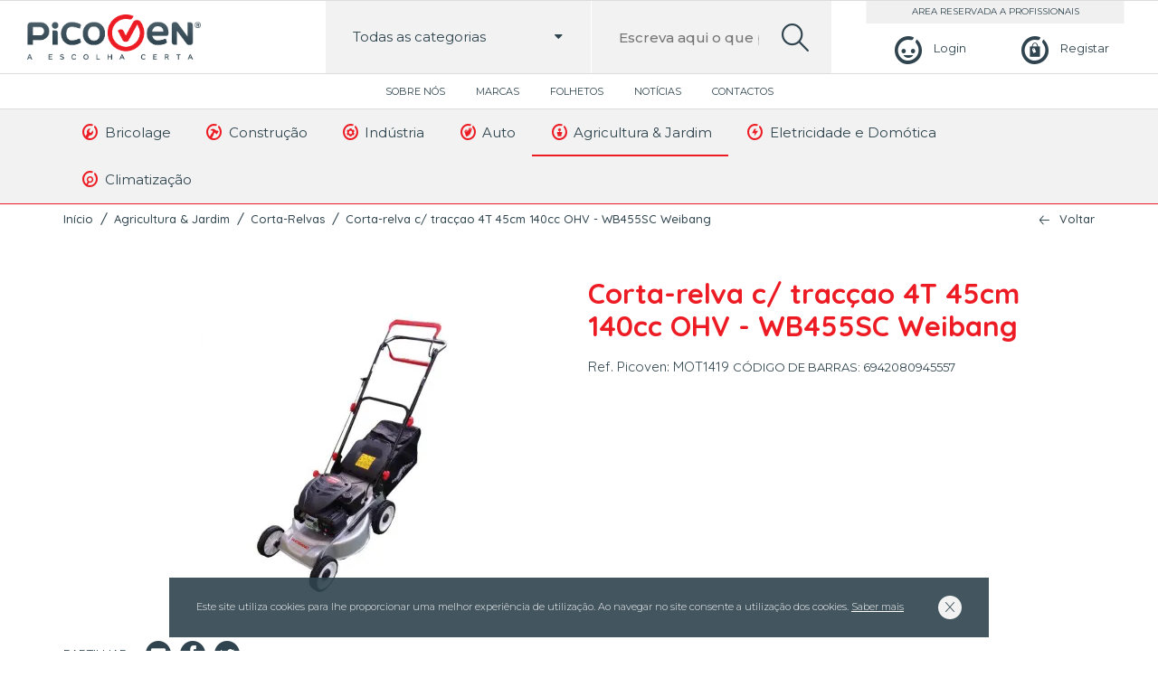

--- FILE ---
content_type: text/html; charset=UTF-8
request_url: https://picoven.pt/pt/agricultura-jardim/corta-relvas/corta-relva-c-traccao-4t-45cm-140cc-ohv-wb455sc-weibang/
body_size: 8774
content:
<!DOCTYPE html>
<html lang="pt-PT">

<head lang="pt">
    <meta charset="UTF-8">
    <meta name="viewport" content="width=device-width, initial-scale=1.0, maximum-scale=5.0, user-scalable=0"/>
    <meta content="width" name="MobileOptimized">
    <meta content="true" name="HandheldFriendly">
    <meta name="generator" content="plusCMS - https://www.pluscms.pt/">
<title>Corta-relva c/ trac&ccedil;ao 4T 45cm 140cc OHV - WB455SC Weibang</title>
<meta name="DC.title" content="Corta-relva c/ trac&ccedil;ao 4T 45cm 140cc OHV - WB455SC Weibang">
<meta name="description" content="Corta-relva c/ trac&ccedil;ao 4T 45cm 140cc OHV - WB455SC Weibang">
<link rel="canonical" href="https://picoven.pt/pt/agricultura-jardim/corta-relvas/corta-relva-c-traccao-4t-45cm-140cc-ohv-wb455sc-weibang/">
<link rel="shortcut icon" href="/theme/picoven/media/favicon.ico">


<meta property="og:type" content="website">
<meta property="og:title" content="Corta-relva c/ trac&ccedil;ao 4T 45cm 140cc OHV - WB455SC Weibang">
<meta property="og:description" content="Corta-relva c/ trac&ccedil;ao 4T 45cm 140cc OHV - WB455SC Weibang">
<meta property="og:url" content="https://picoven.pt/pt/agricultura-jardim/corta-relvas/corta-relva-c-traccao-4t-45cm-140cc-ohv-wb455sc-weibang/">
<meta property="og:image" content="https://picoven.pt/theme/picoven/media/images/picovenFB.jpg">


<meta name="twitter:card" content="summary">
<meta name="twitter:title" content="Corta-relva c/ trac&ccedil;ao 4T 45cm 140cc OHV - WB455SC Weibang">
<meta name="twitter:description" content="Corta-relva c/ trac&ccedil;ao 4T 45cm 140cc OHV - WB455SC Weibang">
<meta name="twitter:url" content="https://picoven.pt/pt/agricultura-jardim/corta-relvas/corta-relva-c-traccao-4t-45cm-140cc-ohv-wb455sc-weibang/">
<meta name="twitter:image" content="https://picoven.pt/theme/picoven/media/images/picovenFB.jpg">

<!-- CSS -->
<link href="https://fonts.googleapis.com/css?family=Montserrat:300,400,500,600,700|Quicksand:300,400,500,700&display=swap" media="all" rel="stylesheet"><!---->
<link href="/combine/css/60c4bdbb46cf0a871ebc16a253a9995e.css" media="all" rel="stylesheet"><!--combine-plusCMS-->
<!-- JS -->

<script  type="text/javascript" src="/combine/js/0b4426bd33c1714f70e18d0d7e646827.js" defer="defer"></script><!-- combine/js/0b4426bd33c1714f70e18d0d7e646827.js -->
<script  type="text/javascript" src="/combine/js/14bfd328a63cff9594b4dd6792e297b9.js"></script><!-- combine/js/14bfd328a63cff9594b4dd6792e297b9.js -->
<script>
(function(i,s,o,g,r,a,m){i['GoogleAnalyticsObject']=r;i[r]=i[r]||function(){
(i[r].q=i[r].q||[]).push(arguments)},i[r].l=1*new Date();a=s.createElement(o),
m=s.getElementsByTagName(o)[0];a.async=1;a.src=g;m.parentNode.insertBefore(a,m)
})(window,document,'script','https://www.google-analytics.com/analytics.js','ga');

ga('create', {"trackingId":"UA-171443880-1","name":"ua"});


ga('ua.send', 'pageview');

</script>
    </head><body>
<header>
    <div class="mainmenu">
        <button aria-label="menu"> <i class="icon-burger"></i></button>
        <a class="logo" href="https://picoven.pt/pt/"><img src="/theme/picoven/media/images/picoven.png" alt="picoven"></a>
                    <div class="login">
                <a href="https://picoven.pt/pt/perfil/login/" aria-label="Login"><i class="icon-perfil"></i><span>Login</span></a>
                <a aria-label="Registar" href="https://picoven.pt/pt/perfil/registo/"><i class="icon-carrinho"></i><span>Registar</span></a>
            </div>
                <div class="search-box">
            <form method="get" action="https://picoven.pt/pt/search/?s=">
                <div class="fancyselect">
                    <span class="categoriaSelect" data-idCat="0"><span>Todas as categorias</span><i class="icon-down-dir"></i></span>
                    <input id="inputCat" type="hidden" value="0" name="cat">
                    <ul class="submenu" id="searchCat">
                        <li data-id="0"><a>Todas as categorias</a></li>
                                                    <li data-id="40"><a><i class="icon-pico-wrench"></i>Bricolage</a></li>
                                                    <li data-id="62"><a><i class="icon-pico-hammer"></i>Construção</a></li>
                                                    <li data-id="84"><a><i class="icon-pico-cog"></i>Indústria</a></li>
                                                    <li data-id="114"><a><i class="icon-pico-gloves"></i>Auto</a></li>
                                                    <li data-id="124"><a><i class="icon-pico-plant"></i>Agricultura & Jardim</a></li>
                                                    <li data-id="168"><a><i class="icon-pico-electricity"></i>Eletricidade e Domótica</a></li>
                                                    <li data-id="281"><a><i class="icon-pico-search"></i>Climatização</a></li>
                                            </ul>
                </div>
                <label for="search">Escreva aqui o que pretende pesquisar...</label>
                <input id="search" name="s"  data-autocomplete="https://picoven.pt/pt/ajax/search/"
                       placeholder="Escreva aqui o que pretende pesquisar..." value="" type="text">
                <button aria-label="search"><i class="icon-search-lupa"></i></button>
            </form>
            <div class="produtos">
                <ul class="search-results product-rows open">
                    <span>Faça uma pesquisa para encontrar produtos</span>
                </ul>
            </div>
        </div>
    </div>
    <div class="topmenu">
                    <nav>
                <ul>
                                            <li>
                            <a href="https://picoven.pt/pt/picoven/">
                                Sobre Nós                            </a>
                        </li>
                                            <li>
                            <a href="https://picoven.pt/pt/lista-de-marcas/">
                                Marcas                            </a>
                        </li>
                                            <li>
                            <a href="https://picoven.pt/pt/folhetos/">
                                Folhetos                            </a>
                        </li>
                                            <li>
                            <a href="https://picoven.pt/pt/noticias/">
                                Notícias                            </a>
                        </li>
                                            <li>
                            <a href="https://picoven.pt/pt/contactos/">
                                Contactos                            </a>
                        </li>
                                    </ul>
            </nav>
            </div>
    <div class="lastmenu">
        <div class="inner">
            <ul>
                                        <li class="dropdown">
                            <a href="https://picoven.pt/pt/bricolage/">
                                <i class="icon-pico-wrench"></i>
                                Bricolage                            </a>
                                                                <ul class="submenu" style="">
                                                                                <li><a href="https://picoven.pt/pt/bricolage/ferramentas-2/"><i class="icon-pico-wrench"></i>Ferramentas</a></li>
                                                                                    <li><a href="https://picoven.pt/pt/bricolage/pavimentos/"><i class="icon-pico-wrench"></i>Pavimentos</a></li>
                                                                                    <li><a href="https://picoven.pt/pt/bricolage/tintas-1/"><i class="icon-pico-wrench"></i>Tintas</a></li>
                                                                                    <li><a href="https://picoven.pt/pt/bricolage/seguranca-e-protecao-1/"><i class="icon-pico-wrench"></i>Segurança e Proteção</a></li>
                                                                                    <li><a href="https://picoven.pt/pt/bricolage/iluminacao-2/"><i class="icon-pico-wrench"></i>Iluminação</a></li>
                                                                                    <li><a href="https://picoven.pt/pt/bricolage/limpeza-1/"><i class="icon-pico-wrench"></i>Limpeza</a></li>
                                                                                    <li><a href="https://picoven.pt/pt/bricolage/manutencao-1/"><i class="icon-pico-wrench"></i>Manutenção</a></li>
                                                                                    <li><a href="https://picoven.pt/pt/bricolage/organizadores-ferramentas-1/"><i class="icon-pico-wrench"></i>Organizadores Ferramentas</a></li>
                                                                                    <li><a href="https://picoven.pt/pt/bricolage/antipragas-1/"><i class="icon-pico-wrench"></i>Antipragas</a></li>
                                                                                    <li><a href="https://picoven.pt/pt/bricolage/relva-artificial-1/"><i class="icon-pico-wrench"></i>Relva Artificial</a></li>
                                                                                    <li><a href="https://picoven.pt/pt/bricolage/parafusos/"><i class="icon-pico-wrench"></i>Parafusos</a></li>
                                                                        </ul>
                        </li>
                                            <li class="dropdown">
                            <a href="https://picoven.pt/pt/construcao/">
                                <i class="icon-pico-hammer"></i>
                                Construção                            </a>
                                                                <ul class="submenu" style="grid-template-columns: repeat(2, 1fr);">
                                                                            <div class="submenu-column">
                                                                                            <li><a href="https://picoven.pt/pt/construcao/canalizacao/"><i class="icon-pico-hammer"></i>Canalização</a></li>
                                                                                            <li><a href="https://picoven.pt/pt/construcao/ferramentas-3/"><i class="icon-pico-hammer"></i>Ferramentas</a></li>
                                                                                            <li><a href="https://picoven.pt/pt/construcao/pavimentos-1/"><i class="icon-pico-hammer"></i>Pavimentos</a></li>
                                                                                            <li><a href="https://picoven.pt/pt/construcao/tintas-2/"><i class="icon-pico-hammer"></i>Tintas</a></li>
                                                                                            <li><a href="https://picoven.pt/pt/construcao/seguranca-e-protecao-2/"><i class="icon-pico-hammer"></i>Segurança e Proteção</a></li>
                                                                                            <li><a href="https://picoven.pt/pt/construcao/loucas-sanitarias/"><i class="icon-pico-hammer"></i>Louças Sanitárias</a></li>
                                                                                            <li><a href="https://picoven.pt/pt/construcao/argamassas/"><i class="icon-pico-hammer"></i>Argamassas</a></li>
                                                                                            <li><a href="https://picoven.pt/pt/construcao/iluminacao-3/"><i class="icon-pico-hammer"></i>Iluminação</a></li>
                                                                                            <li><a href="https://picoven.pt/pt/construcao/limpeza-2/"><i class="icon-pico-hammer"></i>Limpeza</a></li>
                                                                                            <li><a href="https://picoven.pt/pt/construcao/manutencao-2/"><i class="icon-pico-hammer"></i>Manutenção</a></li>
                                                                                    </div>
                                        <div class="submenu-column">
                                                                                            <li><a href="https://picoven.pt/pt/construcao/organizadores-ferramentas-2/"><i class="icon-pico-hammer"></i>Organizadores Ferramentas</a></li>
                                                                                            <li><a href="https://picoven.pt/pt/construcao/climatizacao-1/"><i class="icon-pico-hammer"></i>Climatização</a></li>
                                                                                            <li><a href="https://picoven.pt/pt/construcao/escadas-3/"><i class="icon-pico-hammer"></i>Escadas</a></li>
                                                                                            <li><a href="https://picoven.pt/pt/construcao/isolamento/"><i class="icon-pico-hammer"></i>Isolamento</a></li>
                                                                                            <li><a href="https://picoven.pt/pt/construcao/telhas-e-tijolos/"><i class="icon-pico-hammer"></i>Telhas e Tijolos</a></li>
                                                                                            <li><a href="https://picoven.pt/pt/construcao/blocos-e-pre-fabricados/"><i class="icon-pico-hammer"></i>Blocos e Pré-Fabricados</a></li>
                                                                                            <li><a href="https://picoven.pt/pt/construcao/redes/"><i class="icon-pico-hammer"></i>Redes</a></li>
                                                                                            <li><a href="https://picoven.pt/pt/construcao/relva-artificial-2/"><i class="icon-pico-hammer"></i>Relva Artificial</a></li>
                                                                                            <li><a href="https://picoven.pt/pt/construcao/parafusos-1/"><i class="icon-pico-hammer"></i>Parafusos</a></li>
                                                                                            <li><a href="https://picoven.pt/pt/construcao/tintas-drogaria/"><i class="icon-pico-hammer"></i>Tintas Drogaria</a></li>
                                                                                    </div>
                                                                        </ul>
                        </li>
                                            <li class="dropdown">
                            <a href="https://picoven.pt/pt/industria/">
                                <i class="icon-pico-cog"></i>
                                Indústria                            </a>
                                                                <ul class="submenu" style="grid-template-columns: repeat(2, 1fr);">
                                                                            <div class="submenu-column">
                                                                                            <li><a href="https://picoven.pt/pt/industria/compressores-e-geradores/"><i class="icon-pico-cog"></i>Compressores e Geradores</a></li>
                                                                                            <li><a href="https://picoven.pt/pt/industria/elementos-fixacao/"><i class="icon-pico-cog"></i>Elementos Fixação</a></li>
                                                                                            <li><a href="https://picoven.pt/pt/industria/ferramentas-4/"><i class="icon-pico-cog"></i>Ferramentas</a></li>
                                                                                            <li><a href="https://picoven.pt/pt/industria/rodas-e-rodizios/"><i class="icon-pico-cog"></i>Rodas e Rodizios</a></li>
                                                                                            <li><a href="https://picoven.pt/pt/industria/rolamentos/"><i class="icon-pico-cog"></i>Rolamentos</a></li>
                                                                                            <li><a href="https://picoven.pt/pt/industria/soldadura-1/"><i class="icon-pico-cog"></i>Soldadura</a></li>
                                                                                            <li><a href="https://picoven.pt/pt/industria/tintas-3/"><i class="icon-pico-cog"></i>Tintas</a></li>
                                                                                            <li><a href="https://picoven.pt/pt/industria/seguranca-e-protecao-3/"><i class="icon-pico-cog"></i>Segurança e Proteção</a></li>
                                                                                    </div>
                                        <div class="submenu-column">
                                                                                            <li><a href="https://picoven.pt/pt/industria/metalomecanica/"><i class="icon-pico-cog"></i>Metalomecânica</a></li>
                                                                                            <li><a href="https://picoven.pt/pt/industria/aquecimento-eletrico-2/"><i class="icon-pico-cog"></i>Aquecimento Elétrico</a></li>
                                                                                            <li><a href="https://picoven.pt/pt/industria/limpeza-3/"><i class="icon-pico-cog"></i>Limpeza</a></li>
                                                                                            <li><a href="https://picoven.pt/pt/industria/manutencao-3/"><i class="icon-pico-cog"></i>Manutenção</a></li>
                                                                                            <li><a href="https://picoven.pt/pt/industria/organizadores-ferramentas-3/"><i class="icon-pico-cog"></i>Organizadores Ferramentas</a></li>
                                                                                            <li><a href="https://picoven.pt/pt/industria/transmissao/"><i class="icon-pico-cog"></i>Transmissão</a></li>
                                                                                            <li><a href="https://picoven.pt/pt/industria/escadas-5/"><i class="icon-pico-cog"></i>Escadas</a></li>
                                                                                    </div>
                                                                        </ul>
                        </li>
                                            <li class="dropdown">
                            <a href="https://picoven.pt/pt/auto/">
                                <i class="icon-pico-gloves"></i>
                                Auto                            </a>
                                                                <ul class="submenu" style="grid-template-columns: repeat(2, 1fr);">
                                                                            <div class="submenu-column">
                                                                                            <li><a href="https://picoven.pt/pt/auto/aditivo/"><i class="icon-pico-gloves"></i>Aditivo</a></li>
                                                                                            <li><a href="https://picoven.pt/pt/auto/equipamentos-elevacao/"><i class="icon-pico-gloves"></i>Equipamentos Elevação</a></li>
                                                                                            <li><a href="https://picoven.pt/pt/auto/equipamentos-oficina/"><i class="icon-pico-gloves"></i>Equipamentos Oficina</a></li>
                                                                                            <li><a href="https://picoven.pt/pt/auto/ferramentas-1/"><i class="icon-pico-gloves"></i>Ferramentas</a></li>
                                                                                            <li><a href="https://picoven.pt/pt/auto/reparar-e-polir/"><i class="icon-pico-gloves"></i>Reparar e Polir</a></li>
                                                                                            <li><a href="https://picoven.pt/pt/auto/soldadura/"><i class="icon-pico-gloves"></i>Soldadura</a></li>
                                                                                            <li><a href="https://picoven.pt/pt/auto/tintas/"><i class="icon-pico-gloves"></i>Tintas</a></li>
                                                                                    </div>
                                        <div class="submenu-column">
                                                                                            <li><a href="https://picoven.pt/pt/auto/seguranca-e-protecao-5/"><i class="icon-pico-gloves"></i>Segurança e Proteção</a></li>
                                                                                            <li><a href="https://picoven.pt/pt/auto/acessorios-2/"><i class="icon-pico-gloves"></i>Acessórios</a></li>
                                                                                            <li><a href="https://picoven.pt/pt/auto/limpeza/"><i class="icon-pico-gloves"></i>Limpeza</a></li>
                                                                                            <li><a href="https://picoven.pt/pt/auto/manutencao/"><i class="icon-pico-gloves"></i>Manutenção</a></li>
                                                                                            <li><a href="https://picoven.pt/pt/auto/organizadores-ferramentas/"><i class="icon-pico-gloves"></i>Organizadores Ferramentas</a></li>
                                                                                            <li><a href="https://picoven.pt/pt/auto/escadas-1/"><i class="icon-pico-gloves"></i>Escadas</a></li>
                                                                                    </div>
                                                                        </ul>
                        </li>
                                            <li class="dropdown">
                            <a class="activo" href="https://picoven.pt/pt/agricultura-jardim/">
                                <i class="icon-pico-plant"></i>
                                Agricultura & Jardim                            </a>
                                                                <ul class="submenu" style="grid-template-columns: repeat(2, 1fr);">
                                                                            <div class="submenu-column">
                                                                                            <li><a href="https://picoven.pt/pt/agricultura-jardim/ferramentas/"><i class="icon-pico-plant"></i>Ferramentas</a></li>
                                                                                            <li><a href="https://picoven.pt/pt/agricultura-jardim/maquinas-jardim-e-agricultura/"><i class="icon-pico-plant"></i>Máquinas Jardim e Agricultura</a></li>
                                                                                            <li><a href="https://picoven.pt/pt/agricultura-jardim/rachadores-de-lenha/"><i class="icon-pico-plant"></i>Rachadores de Lenha</a></li>
                                                                                            <li><a href="https://picoven.pt/pt/agricultura-jardim/rega/"><i class="icon-pico-plant"></i>Rega</a></li>
                                                                                            <li><a href="https://picoven.pt/pt/agricultura-jardim/seguranca-e-protecao/"><i class="icon-pico-plant"></i>Segurança e Proteção</a></li>
                                                                                            <li><a href="https://picoven.pt/pt/agricultura-jardim/corta-relvas/"><i class="icon-pico-plant"></i>Corta-Relvas</a></li>
                                                                                            <li><a href="https://picoven.pt/pt/agricultura-jardim/cortasebes/"><i class="icon-pico-plant"></i>Cortasebes</a></li>
                                                                                            <li><a href="https://picoven.pt/pt/agricultura-jardim/motocultivadores/"><i class="icon-pico-plant"></i>Motocultivadores</a></li>
                                                                                            <li><a href="https://picoven.pt/pt/agricultura-jardim/motosserras/"><i class="icon-pico-plant"></i>Motosserras</a></li>
                                                                                    </div>
                                        <div class="submenu-column">
                                                                                            <li><a href="https://picoven.pt/pt/agricultura-jardim/rocadoras-e-aparadoras/"><i class="icon-pico-plant"></i>Roçadoras e Aparadoras</a></li>
                                                                                            <li><a href="https://picoven.pt/pt/agricultura-jardim/sopradores/"><i class="icon-pico-plant"></i>Sopradores</a></li>
                                                                                            <li><a href="https://picoven.pt/pt/agricultura-jardim/churrasqueiras-e-fogoes/"><i class="icon-pico-plant"></i>Churrasqueiras e Fogões</a></li>
                                                                                            <li><a href="https://picoven.pt/pt/agricultura-jardim/iluminacao/"><i class="icon-pico-plant"></i>Iluminação</a></li>
                                                                                            <li><a href="https://picoven.pt/pt/agricultura-jardim/escadas/"><i class="icon-pico-plant"></i>Escadas</a></li>
                                                                                            <li><a href="https://picoven.pt/pt/agricultura-jardim/antipragas/"><i class="icon-pico-plant"></i>Antipragas</a></li>
                                                                                            <li><a href="https://picoven.pt/pt/agricultura-jardim/organizadores-ferramentas-4/"><i class="icon-pico-plant"></i>Organizadores Ferramentas</a></li>
                                                                                            <li><a href="https://picoven.pt/pt/agricultura-jardim/relva-artificial/"><i class="icon-pico-plant"></i>Relva Artificial</a></li>
                                                                                    </div>
                                                                        </ul>
                        </li>
                                            <li class="dropdown">
                            <a href="https://picoven.pt/pt/eletricidade-e-domotica/">
                                <i class="icon-pico-electricity"></i>
                                Eletricidade e Domótica                            </a>
                                                                <ul class="submenu" style="left: auto; right: 0;">
                                                                                <li><a href="https://picoven.pt/pt/eletricidade-e-domotica/aparelhos-de-medida/"><i class="icon-pico-electricity"></i>Aparelhos de Medida</a></li>
                                                                                    <li><a href="https://picoven.pt/pt/eletricidade-e-domotica/cabos-e-fios-eletricos/"><i class="icon-pico-electricity"></i>Cabos e Fios Elétricos</a></li>
                                                                                    <li><a href="https://picoven.pt/pt/eletricidade-e-domotica/calhas-e-tubos-eletricos/"><i class="icon-pico-electricity"></i>Calhas e Tubos Elétricos</a></li>
                                                                                    <li><a href="https://picoven.pt/pt/eletricidade-e-domotica/extensoes-eletricas/"><i class="icon-pico-electricity"></i>Extensões Elétricas</a></li>
                                                                                    <li><a href="https://picoven.pt/pt/eletricidade-e-domotica/fichas-e-tomadas-industriais/"><i class="icon-pico-electricity"></i>Fichas e Tomadas Industriais</a></li>
                                                                                    <li><a href="https://picoven.pt/pt/eletricidade-e-domotica/pilhas-e-carregadores/"><i class="icon-pico-electricity"></i>Pilhas e Carregadores</a></li>
                                                                                    <li><a href="https://picoven.pt/pt/eletricidade-e-domotica/tomadas-e-interruptores/"><i class="icon-pico-electricity"></i>Tomadas e Interruptores</a></li>
                                                                                    <li><a href="https://picoven.pt/pt/eletricidade-e-domotica/iluminacao-1/"><i class="icon-pico-electricity"></i>Iluminação</a></li>
                                                                                    <li><a href="https://picoven.pt/pt/eletricidade-e-domotica/baterias/"><i class="icon-pico-electricity"></i>Baterias</a></li>
                                                                                    <li><a href="https://picoven.pt/pt/eletricidade-e-domotica/escadas-4/"><i class="icon-pico-electricity"></i>Escadas</a></li>
                                                                                    <li><a href="https://picoven.pt/pt/eletricidade-e-domotica/transformadores/"><i class="icon-pico-electricity"></i>Transformadores</a></li>
                                                                        </ul>
                        </li>
                                            <li class="dropdown">
                            <a href="https://picoven.pt/pt/climatizacao/">
                                <i class="icon-pico-search"></i>
                                Climatização                            </a>
                                                                <ul class="submenu" style="left: auto; right: 0;left: auto; right: 0;">
                                                                                <li><a href="https://picoven.pt/pt/climatizacao/aquecimento-eletrico-3/"><i class="icon-pico-search"></i>Aquecimento Elétrico</a></li>
                                                                                    <li><a href="https://picoven.pt/pt/climatizacao/aquecimento-solar-termico/"><i class="icon-pico-search"></i>Aquecimento Solar Térmico</a></li>
                                                                                    <li><a href="https://picoven.pt/pt/climatizacao/ventoinhas-1/"><i class="icon-pico-search"></i>Ventoinhas</a></li>
                                                                                    <li><a href="https://picoven.pt/pt/climatizacao/aquecimento-fossil-biomassa/"><i class="icon-pico-search"></i>Aquecimento Fossil Biomassa</a></li>
                                                                                    <li><a href="https://picoven.pt/pt/climatizacao/aquecimento-gas/"><i class="icon-pico-search"></i>Aquecimento Gás</a></li>
                                                                                    <li><a href="https://picoven.pt/pt/climatizacao/escadas-2/"><i class="icon-pico-search"></i>Escadas</a></li>
                                                                                    <li><a href="https://picoven.pt/pt/climatizacao/vedacoes/"><i class="icon-pico-search"></i>Vedações</a></li>
                                                                        </ul>
                        </li>
                                </ul>
        </div>
    </div>


    <div class="mobilemenu">
                    <ul>
                                        <li class="dropdown">
                            <a href="https://picoven.pt/pt/bricolage/"><i class="icon-pico-wrench"></i>Bricolage</a>
                            <span class="menu-dropdown"><i class="icon-down-dir"></i></span>
                            <ul class="submenu">
                                                                        <li>
                                            <a href="https://picoven.pt/pt/bricolage/ferramentas-2/"><i class="icon-pico-wrench"></i>Ferramentas</a>
                                            <span class="menu-dropdown"><i class="icon-down-dir"></i></span>
                                            <ul class="submenu">
                                                                                                    <li><a href="https://picoven.pt/pt/bricolage/ferramentas-2/ferramentas-eletricas-2/">Ferramentas Elétricas</a></li>
                                                                                                    <li><a href="https://picoven.pt/pt/bricolage/ferramentas-2/ferramentas-manuais-2/">Ferramentas Manuais</a></li>
                                                                                                    <li><a href="https://picoven.pt/pt/bricolage/ferramentas-2/ferramentas-sem-fio-4/">Ferramentas sem fio</a></li>
                                                                                            </ul>
                                        </li>
                                                                            <li>
                                            <a href="https://picoven.pt/pt/bricolage/pavimentos/"><i class="icon-pico-wrench"></i>Pavimentos</a>
                                            <span class="menu-dropdown"><i class="icon-down-dir"></i></span>
                                            <ul class="submenu">
                                                                                                    <li><a href="https://picoven.pt/pt/bricolage/pavimentos/ceramica-1/">Cerâmica</a></li>
                                                                                                    <li><a href="https://picoven.pt/pt/bricolage/pavimentos/madeiras/">Madeiras</a></li>
                                                                                            </ul>
                                        </li>
                                                                            <li>
                                            <a href="https://picoven.pt/pt/bricolage/tintas-1/"><i class="icon-pico-wrench"></i>Tintas</a>
                                            <span class="menu-dropdown"><i class="icon-down-dir"></i></span>
                                            <ul class="submenu">
                                                                                                    <li><a href="https://picoven.pt/pt/bricolage/tintas-1/madeiras-1/">Madeiras</a></li>
                                                                                                    <li><a href="https://picoven.pt/pt/bricolage/tintas-1/madeiras-e-metais/">Madeiras e Metais</a></li>
                                                                                                    <li><a href="https://picoven.pt/pt/bricolage/tintas-1/metais/">Metais</a></li>
                                                                                                    <li><a href="https://picoven.pt/pt/bricolage/tintas-1/paredes-e-tetos/">Paredes e Tetos</a></li>
                                                                                                    <li><a href="https://picoven.pt/pt/bricolage/tintas-1/drogaria/">Drogaria</a></li>
                                                                                            </ul>
                                        </li>
                                                                            <li>
                                            <a href="https://picoven.pt/pt/bricolage/seguranca-e-protecao-1/"><i class="icon-pico-wrench"></i>Segurança e Proteção</a>
                                            <span class="menu-dropdown"><i class="icon-down-dir"></i></span>
                                            <ul class="submenu">
                                                                                                    <li><a href="https://picoven.pt/pt/bricolage/seguranca-e-protecao-1/protecao-dos-pes-1/">Proteção dos Pés</a></li>
                                                                                            </ul>
                                        </li>
                                                                            <li>
                                            <a href="https://picoven.pt/pt/bricolage/iluminacao-2/"><i class="icon-pico-wrench"></i>Iluminação</a>
                                            <span class="menu-dropdown"><i class="icon-down-dir"></i></span>
                                            <ul class="submenu">
                                                                                                    <li><a href="https://picoven.pt/pt/bricolage/iluminacao-2/balastros/">Balastros</a></li>
                                                                                            </ul>
                                        </li>
                                                                            <li><a href="https://picoven.pt/pt/bricolage/limpeza-1/"><i class="icon-pico-wrench"></i>Limpeza</a></li>
                                                                            <li><a href="https://picoven.pt/pt/bricolage/manutencao-1/"><i class="icon-pico-wrench"></i>Manutenção</a></li>
                                                                            <li>
                                            <a href="https://picoven.pt/pt/bricolage/organizadores-ferramentas-1/"><i class="icon-pico-wrench"></i>Organizadores Ferramentas</a>
                                            <span class="menu-dropdown"><i class="icon-down-dir"></i></span>
                                            <ul class="submenu">
                                                                                                    <li><a href="https://picoven.pt/pt/bricolage/organizadores-ferramentas-1/armarios-1/">Armários</a></li>
                                                                                                    <li><a href="https://picoven.pt/pt/bricolage/organizadores-ferramentas-1/carros-1/">Carros</a></li>
                                                                                                    <li><a href="https://picoven.pt/pt/bricolage/organizadores-ferramentas-1/malas-1/">Malas</a></li>
                                                                                                    <li><a href="https://picoven.pt/pt/bricolage/organizadores-ferramentas-1/moveis-parede-1/">Móveis Parede</a></li>
                                                                                                    <li><a href="https://picoven.pt/pt/bricolage/organizadores-ferramentas-1/bancadas-1/">Bancadas</a></li>
                                                                                                    <li><a href="https://picoven.pt/pt/bricolage/organizadores-ferramentas-1/estantes-e-caixas-de-arrumacao-2/">Estantes e Caixas de Arrumação</a></li>
                                                                                            </ul>
                                        </li>
                                                                            <li><a href="https://picoven.pt/pt/bricolage/antipragas-1/"><i class="icon-pico-wrench"></i>Antipragas</a></li>
                                                                            <li><a href="https://picoven.pt/pt/bricolage/relva-artificial-1/"><i class="icon-pico-wrench"></i>Relva Artificial</a></li>
                                                                            <li><a href="https://picoven.pt/pt/bricolage/parafusos/"><i class="icon-pico-wrench"></i>Parafusos</a></li>
                                                                </ul>
                        </li>
                                            <li class="dropdown">
                            <a href="https://picoven.pt/pt/construcao/"><i class="icon-pico-hammer"></i>Construção</a>
                            <span class="menu-dropdown"><i class="icon-down-dir"></i></span>
                            <ul class="submenu">
                                                                        <li><a href="https://picoven.pt/pt/construcao/canalizacao/"><i class="icon-pico-hammer"></i>Canalização</a></li>
                                                                            <li>
                                            <a href="https://picoven.pt/pt/construcao/ferramentas-3/"><i class="icon-pico-hammer"></i>Ferramentas</a>
                                            <span class="menu-dropdown"><i class="icon-down-dir"></i></span>
                                            <ul class="submenu">
                                                                                                    <li><a href="https://picoven.pt/pt/construcao/ferramentas-3/ferramentas-eletricas-3/">Ferramentas Elétricas</a></li>
                                                                                                    <li><a href="https://picoven.pt/pt/construcao/ferramentas-3/ferramentas-manuais-3/">Ferramentas Manuais</a></li>
                                                                                                    <li><a href="https://picoven.pt/pt/construcao/ferramentas-3/ferramantas-sem-fio/">Ferramantas sem fio</a></li>
                                                                                            </ul>
                                        </li>
                                                                            <li>
                                            <a href="https://picoven.pt/pt/construcao/pavimentos-1/"><i class="icon-pico-hammer"></i>Pavimentos</a>
                                            <span class="menu-dropdown"><i class="icon-down-dir"></i></span>
                                            <ul class="submenu">
                                                                                                    <li><a href="https://picoven.pt/pt/construcao/pavimentos-1/ceramica-2/">Cerâmica</a></li>
                                                                                                    <li><a href="https://picoven.pt/pt/construcao/pavimentos-1/madeiras-2/">Madeiras</a></li>
                                                                                            </ul>
                                        </li>
                                                                            <li>
                                            <a href="https://picoven.pt/pt/construcao/tintas-2/"><i class="icon-pico-hammer"></i>Tintas</a>
                                            <span class="menu-dropdown"><i class="icon-down-dir"></i></span>
                                            <ul class="submenu">
                                                                                                    <li><a href="https://picoven.pt/pt/construcao/tintas-2/madeiras-3/">Madeiras</a></li>
                                                                                                    <li><a href="https://picoven.pt/pt/construcao/tintas-2/madeiras-e-metais-1/">Madeiras e Metais</a></li>
                                                                                                    <li><a href="https://picoven.pt/pt/construcao/tintas-2/metais-1/">Metais</a></li>
                                                                                                    <li><a href="https://picoven.pt/pt/construcao/tintas-2/paredes-e-tetos-1/">Paredes e Tetos</a></li>
                                                                                                    <li><a href="https://picoven.pt/pt/construcao/tintas-2/drogaria-1/">Drogaria</a></li>
                                                                                            </ul>
                                        </li>
                                                                            <li>
                                            <a href="https://picoven.pt/pt/construcao/seguranca-e-protecao-2/"><i class="icon-pico-hammer"></i>Segurança e Proteção</a>
                                            <span class="menu-dropdown"><i class="icon-down-dir"></i></span>
                                            <ul class="submenu">
                                                                                                    <li><a href="https://picoven.pt/pt/construcao/seguranca-e-protecao-2/protecao-dos-pes-2/">Proteção dos Pés</a></li>
                                                                                            </ul>
                                        </li>
                                                                            <li><a href="https://picoven.pt/pt/construcao/loucas-sanitarias/"><i class="icon-pico-hammer"></i>Louças Sanitárias</a></li>
                                                                            <li><a href="https://picoven.pt/pt/construcao/argamassas/"><i class="icon-pico-hammer"></i>Argamassas</a></li>
                                                                            <li>
                                            <a href="https://picoven.pt/pt/construcao/iluminacao-3/"><i class="icon-pico-hammer"></i>Iluminação</a>
                                            <span class="menu-dropdown"><i class="icon-down-dir"></i></span>
                                            <ul class="submenu">
                                                                                                    <li><a href="https://picoven.pt/pt/construcao/iluminacao-3/balastros-2/">Balastros</a></li>
                                                                                            </ul>
                                        </li>
                                                                            <li><a href="https://picoven.pt/pt/construcao/limpeza-2/"><i class="icon-pico-hammer"></i>Limpeza</a></li>
                                                                            <li><a href="https://picoven.pt/pt/construcao/manutencao-2/"><i class="icon-pico-hammer"></i>Manutenção</a></li>
                                                                            <li>
                                            <a href="https://picoven.pt/pt/construcao/organizadores-ferramentas-2/"><i class="icon-pico-hammer"></i>Organizadores Ferramentas</a>
                                            <span class="menu-dropdown"><i class="icon-down-dir"></i></span>
                                            <ul class="submenu">
                                                                                                    <li><a href="https://picoven.pt/pt/construcao/organizadores-ferramentas-2/armarios-2/">Armários</a></li>
                                                                                                    <li><a href="https://picoven.pt/pt/construcao/organizadores-ferramentas-2/carros-2/">Carros</a></li>
                                                                                                    <li><a href="https://picoven.pt/pt/construcao/organizadores-ferramentas-2/malas-2/">Malas</a></li>
                                                                                                    <li><a href="https://picoven.pt/pt/construcao/organizadores-ferramentas-2/moveis-parede-2/">Móveis Parede</a></li>
                                                                                                    <li><a href="https://picoven.pt/pt/construcao/organizadores-ferramentas-2/estantes-e-caixas-de-arrumacao-3/">Estantes e Caixas de Arrumação</a></li>
                                                                                            </ul>
                                        </li>
                                                                            <li>
                                            <a href="https://picoven.pt/pt/construcao/climatizacao-1/"><i class="icon-pico-hammer"></i>Climatização</a>
                                            <span class="menu-dropdown"><i class="icon-down-dir"></i></span>
                                            <ul class="submenu">
                                                                                                    <li><a href="https://picoven.pt/pt/construcao/climatizacao-1/aquecimento-eletrico/">Aquecimento Elétrico</a></li>
                                                                                                    <li><a href="https://picoven.pt/pt/construcao/climatizacao-1/aquecimento-fossil-biomassa-2/">Aquecimento Fossil Biomassa</a></li>
                                                                                                    <li><a href="https://picoven.pt/pt/construcao/climatizacao-1/aquecimento-solar-termico-1/">Aquecimento Solar Térmico</a></li>
                                                                                            </ul>
                                        </li>
                                                                            <li><a href="https://picoven.pt/pt/construcao/escadas-3/"><i class="icon-pico-hammer"></i>Escadas</a></li>
                                                                            <li><a href="https://picoven.pt/pt/construcao/isolamento/"><i class="icon-pico-hammer"></i>Isolamento</a></li>
                                                                            <li><a href="https://picoven.pt/pt/construcao/telhas-e-tijolos/"><i class="icon-pico-hammer"></i>Telhas e Tijolos</a></li>
                                                                            <li><a href="https://picoven.pt/pt/construcao/blocos-e-pre-fabricados/"><i class="icon-pico-hammer"></i>Blocos e Pré-Fabricados</a></li>
                                                                            <li><a href="https://picoven.pt/pt/construcao/redes/"><i class="icon-pico-hammer"></i>Redes</a></li>
                                                                            <li><a href="https://picoven.pt/pt/construcao/relva-artificial-2/"><i class="icon-pico-hammer"></i>Relva Artificial</a></li>
                                                                            <li><a href="https://picoven.pt/pt/construcao/parafusos-1/"><i class="icon-pico-hammer"></i>Parafusos</a></li>
                                                                            <li><a href="https://picoven.pt/pt/construcao/tintas-drogaria/"><i class="icon-pico-hammer"></i>Tintas Drogaria</a></li>
                                                                </ul>
                        </li>
                                            <li class="dropdown">
                            <a href="https://picoven.pt/pt/industria/"><i class="icon-pico-cog"></i>Indústria</a>
                            <span class="menu-dropdown"><i class="icon-down-dir"></i></span>
                            <ul class="submenu">
                                                                        <li><a href="https://picoven.pt/pt/industria/compressores-e-geradores/"><i class="icon-pico-cog"></i>Compressores e Geradores</a></li>
                                                                            <li><a href="https://picoven.pt/pt/industria/elementos-fixacao/"><i class="icon-pico-cog"></i>Elementos Fixação</a></li>
                                                                            <li>
                                            <a href="https://picoven.pt/pt/industria/ferramentas-4/"><i class="icon-pico-cog"></i>Ferramentas</a>
                                            <span class="menu-dropdown"><i class="icon-down-dir"></i></span>
                                            <ul class="submenu">
                                                                                                    <li><a href="https://picoven.pt/pt/industria/ferramentas-4/ferramentas-eletricas-4/">Ferramentas Elétricas</a></li>
                                                                                                    <li><a href="https://picoven.pt/pt/industria/ferramentas-4/ferramentas-manuais-4/">Ferramentas Manuais</a></li>
                                                                                                    <li><a href="https://picoven.pt/pt/industria/ferramentas-4/ferramentas-sem-fio-6/">Ferramentas sem fio</a></li>
                                                                                                    <li><a href="https://picoven.pt/pt/industria/ferramentas-4/ferramentas-de-medida/">Ferramentas de Medida</a></li>
                                                                                                    <li><a href="https://picoven.pt/pt/industria/ferramentas-4/ferramentas-manuaiss/">Ferramentas Manuaiss</a></li>
                                                                                            </ul>
                                        </li>
                                                                            <li><a href="https://picoven.pt/pt/industria/rodas-e-rodizios/"><i class="icon-pico-cog"></i>Rodas e Rodizios</a></li>
                                                                            <li><a href="https://picoven.pt/pt/industria/rolamentos/"><i class="icon-pico-cog"></i>Rolamentos</a></li>
                                                                            <li>
                                            <a href="https://picoven.pt/pt/industria/soldadura-1/"><i class="icon-pico-cog"></i>Soldadura</a>
                                            <span class="menu-dropdown"><i class="icon-down-dir"></i></span>
                                            <ul class="submenu">
                                                                                                    <li><a href="https://picoven.pt/pt/industria/soldadura-1/consumiveis-1/">Consumíveis</a></li>
                                                                                                    <li><a href="https://picoven.pt/pt/industria/soldadura-1/equipamentos-1/">Equipamentos</a></li>
                                                                                            </ul>
                                        </li>
                                                                            <li><a href="https://picoven.pt/pt/industria/tintas-3/"><i class="icon-pico-cog"></i>Tintas</a></li>
                                                                            <li>
                                            <a href="https://picoven.pt/pt/industria/seguranca-e-protecao-3/"><i class="icon-pico-cog"></i>Segurança e Proteção</a>
                                            <span class="menu-dropdown"><i class="icon-down-dir"></i></span>
                                            <ul class="submenu">
                                                                                                    <li><a href="https://picoven.pt/pt/industria/seguranca-e-protecao-3/protecao-dos-pes-3/">Proteção dos Pés</a></li>
                                                                                            </ul>
                                        </li>
                                                                            <li>
                                            <a href="https://picoven.pt/pt/industria/metalomecanica/"><i class="icon-pico-cog"></i>Metalomecânica</a>
                                            <span class="menu-dropdown"><i class="icon-down-dir"></i></span>
                                            <ul class="submenu">
                                                                                                    <li><a href="https://picoven.pt/pt/industria/metalomecanica/engenhos-de-furar/">Engenhos de Furar</a></li>
                                                                                                    <li><a href="https://picoven.pt/pt/industria/metalomecanica/tornos-mecanicos/">Tornos Mecânicos</a></li>
                                                                                                    <li><a href="https://picoven.pt/pt/industria/metalomecanica/serras-de-fita/">Serras de Fita</a></li>
                                                                                            </ul>
                                        </li>
                                                                            <li><a href="https://picoven.pt/pt/industria/aquecimento-eletrico-2/"><i class="icon-pico-cog"></i>Aquecimento Elétrico</a></li>
                                                                            <li><a href="https://picoven.pt/pt/industria/limpeza-3/"><i class="icon-pico-cog"></i>Limpeza</a></li>
                                                                            <li><a href="https://picoven.pt/pt/industria/manutencao-3/"><i class="icon-pico-cog"></i>Manutenção</a></li>
                                                                            <li>
                                            <a href="https://picoven.pt/pt/industria/organizadores-ferramentas-3/"><i class="icon-pico-cog"></i>Organizadores Ferramentas</a>
                                            <span class="menu-dropdown"><i class="icon-down-dir"></i></span>
                                            <ul class="submenu">
                                                                                                    <li><a href="https://picoven.pt/pt/industria/organizadores-ferramentas-3/armarios-3/">Armários</a></li>
                                                                                                    <li><a href="https://picoven.pt/pt/industria/organizadores-ferramentas-3/carros-3/">Carros</a></li>
                                                                                                    <li><a href="https://picoven.pt/pt/industria/organizadores-ferramentas-3/malas-3/">Malas</a></li>
                                                                                                    <li><a href="https://picoven.pt/pt/industria/organizadores-ferramentas-3/moveis-parede-3/">Móveis Parede</a></li>
                                                                                                    <li><a href="https://picoven.pt/pt/industria/organizadores-ferramentas-3/bancadas-2/">Bancadas</a></li>
                                                                                                    <li><a href="https://picoven.pt/pt/industria/organizadores-ferramentas-3/estantes-e-caixas-de-arrumacao-4/">Estantes e Caixas de Arrumação</a></li>
                                                                                            </ul>
                                        </li>
                                                                            <li><a href="https://picoven.pt/pt/industria/transmissao/"><i class="icon-pico-cog"></i>Transmissão</a></li>
                                                                            <li><a href="https://picoven.pt/pt/industria/escadas-5/"><i class="icon-pico-cog"></i>Escadas</a></li>
                                                                </ul>
                        </li>
                                            <li class="dropdown">
                            <a href="https://picoven.pt/pt/auto/"><i class="icon-pico-gloves"></i>Auto</a>
                            <span class="menu-dropdown"><i class="icon-down-dir"></i></span>
                            <ul class="submenu">
                                                                        <li><a href="https://picoven.pt/pt/auto/aditivo/"><i class="icon-pico-gloves"></i>Aditivo</a></li>
                                                                            <li><a href="https://picoven.pt/pt/auto/equipamentos-elevacao/"><i class="icon-pico-gloves"></i>Equipamentos Elevação</a></li>
                                                                            <li><a href="https://picoven.pt/pt/auto/equipamentos-oficina/"><i class="icon-pico-gloves"></i>Equipamentos Oficina</a></li>
                                                                            <li>
                                            <a href="https://picoven.pt/pt/auto/ferramentas-1/"><i class="icon-pico-gloves"></i>Ferramentas</a>
                                            <span class="menu-dropdown"><i class="icon-down-dir"></i></span>
                                            <ul class="submenu">
                                                                                                    <li><a href="https://picoven.pt/pt/auto/ferramentas-1/ferramenta-pneumatica/">Ferramenta Pneumática</a></li>
                                                                                                    <li><a href="https://picoven.pt/pt/auto/ferramentas-1/ferramentas-eletricas-1/">Ferramentas Elétricas</a></li>
                                                                                                    <li><a href="https://picoven.pt/pt/auto/ferramentas-1/ferramentas-manuais-1/">Ferramentas Manuais</a></li>
                                                                                                    <li><a href="https://picoven.pt/pt/auto/ferramentas-1/ferramentas-sem-fio-3/">Ferramentas sem fio</a></li>
                                                                                            </ul>
                                        </li>
                                                                            <li><a href="https://picoven.pt/pt/auto/reparar-e-polir/"><i class="icon-pico-gloves"></i>Reparar e Polir</a></li>
                                                                            <li>
                                            <a href="https://picoven.pt/pt/auto/soldadura/"><i class="icon-pico-gloves"></i>Soldadura</a>
                                            <span class="menu-dropdown"><i class="icon-down-dir"></i></span>
                                            <ul class="submenu">
                                                                                                    <li><a href="https://picoven.pt/pt/auto/soldadura/consumiveis/">Consumíveis</a></li>
                                                                                                    <li><a href="https://picoven.pt/pt/auto/soldadura/equipamentos/">Equipamentos</a></li>
                                                                                            </ul>
                                        </li>
                                                                            <li><a href="https://picoven.pt/pt/auto/tintas/"><i class="icon-pico-gloves"></i>Tintas</a></li>
                                                                            <li>
                                            <a href="https://picoven.pt/pt/auto/seguranca-e-protecao-5/"><i class="icon-pico-gloves"></i>Segurança e Proteção</a>
                                            <span class="menu-dropdown"><i class="icon-down-dir"></i></span>
                                            <ul class="submenu">
                                                                                                    <li><a href="https://picoven.pt/pt/auto/seguranca-e-protecao-5/protecao-dos-pes-5/">Proteção dos Pés</a></li>
                                                                                            </ul>
                                        </li>
                                                                            <li><a href="https://picoven.pt/pt/auto/acessorios-2/"><i class="icon-pico-gloves"></i>Acessórios</a></li>
                                                                            <li><a href="https://picoven.pt/pt/auto/limpeza/"><i class="icon-pico-gloves"></i>Limpeza</a></li>
                                                                            <li><a href="https://picoven.pt/pt/auto/manutencao/"><i class="icon-pico-gloves"></i>Manutenção</a></li>
                                                                            <li>
                                            <a href="https://picoven.pt/pt/auto/organizadores-ferramentas/"><i class="icon-pico-gloves"></i>Organizadores Ferramentas</a>
                                            <span class="menu-dropdown"><i class="icon-down-dir"></i></span>
                                            <ul class="submenu">
                                                                                                    <li><a href="https://picoven.pt/pt/auto/organizadores-ferramentas/armarios/">Armários</a></li>
                                                                                                    <li><a href="https://picoven.pt/pt/auto/organizadores-ferramentas/carros/">Carros</a></li>
                                                                                                    <li><a href="https://picoven.pt/pt/auto/organizadores-ferramentas/malas/">Malas</a></li>
                                                                                                    <li><a href="https://picoven.pt/pt/auto/organizadores-ferramentas/moveis-parede/">Móveis Parede</a></li>
                                                                                                    <li><a href="https://picoven.pt/pt/auto/organizadores-ferramentas/bancadas/">Bancadas</a></li>
                                                                                                    <li><a href="https://picoven.pt/pt/auto/organizadores-ferramentas/estantes-e-caixas-de-arrumacao-1/">Estantes e Caixas de Arrumação</a></li>
                                                                                            </ul>
                                        </li>
                                                                            <li><a href="https://picoven.pt/pt/auto/escadas-1/"><i class="icon-pico-gloves"></i>Escadas</a></li>
                                                                </ul>
                        </li>
                                            <li class="dropdown">
                            <a href="https://picoven.pt/pt/agricultura-jardim/"><i class="icon-pico-plant"></i>Agricultura & Jardim</a>
                            <span class="menu-dropdown"><i class="icon-down-dir"></i></span>
                            <ul class="submenu">
                                                                        <li>
                                            <a href="https://picoven.pt/pt/agricultura-jardim/ferramentas/"><i class="icon-pico-plant"></i>Ferramentas</a>
                                            <span class="menu-dropdown"><i class="icon-down-dir"></i></span>
                                            <ul class="submenu">
                                                                                                    <li><a href="https://picoven.pt/pt/agricultura-jardim/ferramentas/ferramentas-eletricas/">Ferramentas Elétricas</a></li>
                                                                                                    <li><a href="https://picoven.pt/pt/agricultura-jardim/ferramentas/ferramentas-manuais/">Ferramentas Manuais</a></li>
                                                                                                    <li><a href="https://picoven.pt/pt/agricultura-jardim/ferramentas/ferramentas-sem-fio-2/">Ferramentas sem fio</a></li>
                                                                                            </ul>
                                        </li>
                                                                            <li><a href="https://picoven.pt/pt/agricultura-jardim/maquinas-jardim-e-agricultura/"><i class="icon-pico-plant"></i>Máquinas Jardim e Agricultura</a></li>
                                                                            <li><a href="https://picoven.pt/pt/agricultura-jardim/rachadores-de-lenha/"><i class="icon-pico-plant"></i>Rachadores de Lenha</a></li>
                                                                            <li><a href="https://picoven.pt/pt/agricultura-jardim/rega/"><i class="icon-pico-plant"></i>Rega</a></li>
                                                                            <li>
                                            <a href="https://picoven.pt/pt/agricultura-jardim/seguranca-e-protecao/"><i class="icon-pico-plant"></i>Segurança e Proteção</a>
                                            <span class="menu-dropdown"><i class="icon-down-dir"></i></span>
                                            <ul class="submenu">
                                                                                                    <li><a href="https://picoven.pt/pt/agricultura-jardim/seguranca-e-protecao/protecao-auditiva/">Proteção Auditiva</a></li>
                                                                                                    <li><a href="https://picoven.pt/pt/agricultura-jardim/seguranca-e-protecao/protecao-das-maos/">Proteção das Mãos</a></li>
                                                                                                    <li><a href="https://picoven.pt/pt/agricultura-jardim/seguranca-e-protecao/protecao-dos-pes/">Proteção dos Pés</a></li>
                                                                                                    <li><a href="https://picoven.pt/pt/agricultura-jardim/seguranca-e-protecao/protecao-ocular/">Proteção Ocular</a></li>
                                                                                            </ul>
                                        </li>
                                                                            <li><a href="https://picoven.pt/pt/agricultura-jardim/corta-relvas/"><i class="icon-pico-plant"></i>Corta-Relvas</a></li>
                                                                            <li><a href="https://picoven.pt/pt/agricultura-jardim/cortasebes/"><i class="icon-pico-plant"></i>Cortasebes</a></li>
                                                                            <li><a href="https://picoven.pt/pt/agricultura-jardim/motocultivadores/"><i class="icon-pico-plant"></i>Motocultivadores</a></li>
                                                                            <li><a href="https://picoven.pt/pt/agricultura-jardim/motosserras/"><i class="icon-pico-plant"></i>Motosserras</a></li>
                                                                            <li><a href="https://picoven.pt/pt/agricultura-jardim/rocadoras-e-aparadoras/"><i class="icon-pico-plant"></i>Roçadoras e Aparadoras</a></li>
                                                                            <li><a href="https://picoven.pt/pt/agricultura-jardim/sopradores/"><i class="icon-pico-plant"></i>Sopradores</a></li>
                                                                            <li>
                                            <a href="https://picoven.pt/pt/agricultura-jardim/churrasqueiras-e-fogoes/"><i class="icon-pico-plant"></i>Churrasqueiras e Fogões</a>
                                            <span class="menu-dropdown"><i class="icon-down-dir"></i></span>
                                            <ul class="submenu">
                                                                                                    <li><a href="https://picoven.pt/pt/agricultura-jardim/churrasqueiras-e-fogoes/churrasqueiras-1/">Churrasqueiras</a></li>
                                                                                                    <li><a href="https://picoven.pt/pt/agricultura-jardim/churrasqueiras-e-fogoes/consumiveis-e-acessorios-1/">Consumíveis e acessórios</a></li>
                                                                                                    <li><a href="https://picoven.pt/pt/agricultura-jardim/churrasqueiras-e-fogoes/fogoes/">Fogões</a></li>
                                                                                            </ul>
                                        </li>
                                                                            <li><a href="https://picoven.pt/pt/agricultura-jardim/iluminacao/"><i class="icon-pico-plant"></i>Iluminação</a></li>
                                                                            <li><a href="https://picoven.pt/pt/agricultura-jardim/escadas/"><i class="icon-pico-plant"></i>Escadas</a></li>
                                                                            <li><a href="https://picoven.pt/pt/agricultura-jardim/antipragas/"><i class="icon-pico-plant"></i>Antipragas</a></li>
                                                                            <li>
                                            <a href="https://picoven.pt/pt/agricultura-jardim/organizadores-ferramentas-4/"><i class="icon-pico-plant"></i>Organizadores Ferramentas</a>
                                            <span class="menu-dropdown"><i class="icon-down-dir"></i></span>
                                            <ul class="submenu">
                                                                                                    <li><a href="https://picoven.pt/pt/agricultura-jardim/organizadores-ferramentas-4/estantes-e-caixas-de-arrumacao/">Estantes e Caixas de Arrumação</a></li>
                                                                                            </ul>
                                        </li>
                                                                            <li><a href="https://picoven.pt/pt/agricultura-jardim/relva-artificial/"><i class="icon-pico-plant"></i>Relva Artificial</a></li>
                                                                </ul>
                        </li>
                                            <li class="dropdown">
                            <a href="https://picoven.pt/pt/eletricidade-e-domotica/"><i class="icon-pico-electricity"></i>Eletricidade e Domótica</a>
                            <span class="menu-dropdown"><i class="icon-down-dir"></i></span>
                            <ul class="submenu">
                                                                        <li>
                                            <a href="https://picoven.pt/pt/eletricidade-e-domotica/aparelhos-de-medida/"><i class="icon-pico-electricity"></i>Aparelhos de Medida</a>
                                            <span class="menu-dropdown"><i class="icon-down-dir"></i></span>
                                            <ul class="submenu">
                                                                                                    <li><a href="https://picoven.pt/pt/eletricidade-e-domotica/aparelhos-de-medida/medidores-de-temperatura/">Medidores de Temperatura</a></li>
                                                                                                    <li><a href="https://picoven.pt/pt/eletricidade-e-domotica/aparelhos-de-medida/multimetros/">Multímetros</a></li>
                                                                                            </ul>
                                        </li>
                                                                            <li><a href="https://picoven.pt/pt/eletricidade-e-domotica/cabos-e-fios-eletricos/"><i class="icon-pico-electricity"></i>Cabos e Fios Elétricos</a></li>
                                                                            <li>
                                            <a href="https://picoven.pt/pt/eletricidade-e-domotica/calhas-e-tubos-eletricos/"><i class="icon-pico-electricity"></i>Calhas e Tubos Elétricos</a>
                                            <span class="menu-dropdown"><i class="icon-down-dir"></i></span>
                                            <ul class="submenu">
                                                                                                    <li><a href="https://picoven.pt/pt/eletricidade-e-domotica/calhas-e-tubos-eletricos/calhas/">Calhas</a></li>
                                                                                                    <li><a href="https://picoven.pt/pt/eletricidade-e-domotica/calhas-e-tubos-eletricos/tubos/">Tubos</a></li>
                                                                                            </ul>
                                        </li>
                                                                            <li><a href="https://picoven.pt/pt/eletricidade-e-domotica/extensoes-eletricas/"><i class="icon-pico-electricity"></i>Extensões Elétricas</a></li>
                                                                            <li><a href="https://picoven.pt/pt/eletricidade-e-domotica/fichas-e-tomadas-industriais/"><i class="icon-pico-electricity"></i>Fichas e Tomadas Industriais</a></li>
                                                                            <li>
                                            <a href="https://picoven.pt/pt/eletricidade-e-domotica/pilhas-e-carregadores/"><i class="icon-pico-electricity"></i>Pilhas e Carregadores</a>
                                            <span class="menu-dropdown"><i class="icon-down-dir"></i></span>
                                            <ul class="submenu">
                                                                                                    <li><a href="https://picoven.pt/pt/eletricidade-e-domotica/pilhas-e-carregadores/pilhas-alcalinas/">Pilhas Alcalinas</a></li>
                                                                                                    <li><a href="https://picoven.pt/pt/eletricidade-e-domotica/pilhas-e-carregadores/pilhas-litio/">Pilhas Lítio</a></li>
                                                                                            </ul>
                                        </li>
                                                                            <li><a href="https://picoven.pt/pt/eletricidade-e-domotica/tomadas-e-interruptores/"><i class="icon-pico-electricity"></i>Tomadas e Interruptores</a></li>
                                                                            <li>
                                            <a href="https://picoven.pt/pt/eletricidade-e-domotica/iluminacao-1/"><i class="icon-pico-electricity"></i>Iluminação</a>
                                            <span class="menu-dropdown"><i class="icon-down-dir"></i></span>
                                            <ul class="submenu">
                                                                                                    <li><a href="https://picoven.pt/pt/eletricidade-e-domotica/iluminacao-1/iluminacao-exterior-1/">Iluminação Exterior</a></li>
                                                                                                    <li><a href="https://picoven.pt/pt/eletricidade-e-domotica/iluminacao-1/iluminacao-led-1/">Iluminação LED</a></li>
                                                                                                    <li><a href="https://picoven.pt/pt/eletricidade-e-domotica/iluminacao-1/lampadas-e-acessorios-1/">Lâmpadas e Acessórios</a></li>
                                                                                                    <li><a href="https://picoven.pt/pt/eletricidade-e-domotica/iluminacao-1/lanternas/">Lanternas</a></li>
                                                                                                    <li><a href="https://picoven.pt/pt/eletricidade-e-domotica/iluminacao-1/balastros-3/">Balastros</a></li>
                                                                                            </ul>
                                        </li>
                                                                            <li><a href="https://picoven.pt/pt/eletricidade-e-domotica/baterias/"><i class="icon-pico-electricity"></i>Baterias</a></li>
                                                                            <li><a href="https://picoven.pt/pt/eletricidade-e-domotica/escadas-4/"><i class="icon-pico-electricity"></i>Escadas</a></li>
                                                                            <li><a href="https://picoven.pt/pt/eletricidade-e-domotica/transformadores/"><i class="icon-pico-electricity"></i>Transformadores</a></li>
                                                                </ul>
                        </li>
                                            <li class="dropdown">
                            <a href="https://picoven.pt/pt/climatizacao/"><i class="icon-pico-search"></i>Climatização</a>
                            <span class="menu-dropdown"><i class="icon-down-dir"></i></span>
                            <ul class="submenu">
                                                                        <li>
                                            <a href="https://picoven.pt/pt/climatizacao/aquecimento-eletrico-3/"><i class="icon-pico-search"></i>Aquecimento Elétrico</a>
                                            <span class="menu-dropdown"><i class="icon-down-dir"></i></span>
                                            <ul class="submenu">
                                                                                                    <li><a href="https://picoven.pt/pt/climatizacao/aquecimento-eletrico-3/aquecedores-por-resistencia-3/">Aquecedores por resistência</a></li>
                                                                                                    <li><a href="https://picoven.pt/pt/climatizacao/aquecimento-eletrico-3/ar-condicionado-1/">Ar Condicionado</a></li>
                                                                                                    <li><a href="https://picoven.pt/pt/climatizacao/aquecimento-eletrico-3/bombas-de-calor-1/">Bombas de Calor</a></li>
                                                                                                    <li><a href="https://picoven.pt/pt/climatizacao/aquecimento-eletrico-3/convetores-3/">Convetores</a></li>
                                                                                                    <li><a href="https://picoven.pt/pt/climatizacao/aquecimento-eletrico-3/radiantes-3/">Radiantes</a></li>
                                                                                                    <li><a href="https://picoven.pt/pt/climatizacao/aquecimento-eletrico-3/termoacumuladores-3/">Termoacumuladores</a></li>
                                                                                            </ul>
                                        </li>
                                                                            <li>
                                            <a href="https://picoven.pt/pt/climatizacao/aquecimento-solar-termico/"><i class="icon-pico-search"></i>Aquecimento Solar Térmico</a>
                                            <span class="menu-dropdown"><i class="icon-down-dir"></i></span>
                                            <ul class="submenu">
                                                                                                    <li><a href="https://picoven.pt/pt/climatizacao/aquecimento-solar-termico/circulacao-forcada/">Circulação Forçada</a></li>
                                                                                                    <li><a href="https://picoven.pt/pt/climatizacao/aquecimento-solar-termico/termossifao-1/">Termossifão</a></li>
                                                                                            </ul>
                                        </li>
                                                                            <li><a href="https://picoven.pt/pt/climatizacao/ventoinhas-1/"><i class="icon-pico-search"></i>Ventoinhas</a></li>
                                                                            <li>
                                            <a href="https://picoven.pt/pt/climatizacao/aquecimento-fossil-biomassa/"><i class="icon-pico-search"></i>Aquecimento Fossil Biomassa</a>
                                            <span class="menu-dropdown"><i class="icon-down-dir"></i></span>
                                            <ul class="submenu">
                                                                                                    <li><a href="https://picoven.pt/pt/climatizacao/aquecimento-fossil-biomassa/recuperador-de-calor/">Recuperador de Calor</a></li>
                                                                                                    <li><a href="https://picoven.pt/pt/climatizacao/aquecimento-fossil-biomassa/salamandras/">Salamandras</a></li>
                                                                                            </ul>
                                        </li>
                                                                            <li><a href="https://picoven.pt/pt/climatizacao/aquecimento-gas/"><i class="icon-pico-search"></i>Aquecimento Gás</a></li>
                                                                            <li><a href="https://picoven.pt/pt/climatizacao/escadas-2/"><i class="icon-pico-search"></i>Escadas</a></li>
                                                                            <li><a href="https://picoven.pt/pt/climatizacao/vedacoes/"><i class="icon-pico-search"></i>Vedações</a></li>
                                                                </ul>
                        </li>
                                </ul>
                    <ul>
                                    <li>
                        <a href="https://picoven.pt/pt/picoven/">Sobre Nós</a>
                    </li>
                                    <li>
                        <a href="https://picoven.pt/pt/lista-de-marcas/">Marcas</a>
                    </li>
                                    <li>
                        <a href="https://picoven.pt/pt/folhetos/">Folhetos</a>
                    </li>
                                    <li>
                        <a href="https://picoven.pt/pt/noticias/">Notícias</a>
                    </li>
                                    <li>
                        <a href="https://picoven.pt/pt/contactos/">Contactos</a>
                    </li>
                            </ul>
            </div>
</header><div class="breadcrumb first-section">
    <div class="inner">
        <ul>
            <li><a href="https://picoven.pt/pt/">Início</a></li>
                            <li><a href="https://picoven.pt/pt/agricultura-jardim/">Agricultura & Jardim</a></li>
                            <li><a href="https://picoven.pt/pt/agricultura-jardim/corta-relvas/">Corta-Relvas</a></li>
                            <li><a href="https://picoven.pt/pt/agricultura-jardim/corta-relvas/corta-relva-c-traccao-4t-45cm-140cc-ohv-wb455sc-weibang/">Corta-relva c/ tracçao 4T 45cm 140cc OHV - WB455SC Weibang</a></li>
                    </ul>
                    <a href="https://picoven.pt/pt/agricultura-jardim/corta-relvas/" class="voltar">
                <i class="icon-arrow-left"></i>
                Voltar
            </a>
            </div>
</div>
<section class="produtos detalhe-prod">
    <div class="inner">
        <div class="left">
            <div class="description">
                                    <h1>Corta-relva c/ tracçao 4T 45cm 140cc OHV - WB455SC Weibang</h1>
                                    <span>Ref. Picoven: MOT1419</span>
                                                    <span>Código de Barras: 6942080945557</span>
                            </div>
            <div class="detalhe-slider">
                                    <div class="big-images">
                        <div class="item">
                            <img src="https://picoven.pt/images/w442h335f/ftp/produtos/MOT1419.jpg">
                        </div>
                    </div>
                                <div class="right box">
                                    </div>
                <div class="share">
                    <span>Partilhar</span>
                    <a href="mailto:?subject=Picoven&body=https%3A%2F%2Fpicoven.pt%2Fpt%2Fagricultura-jardim%2Fcorta-relvas%2Fcorta-relva-c-traccao-4t-45cm-140cc-ohv-wb455sc-weibang%2F"><i class="icon-pico-email"></i></a>
                    <a target="_blank" rel="noopener" href="https://www.facebook.com/sharer/sharer.php?u=https%3A%2F%2Fpicoven.pt%2Fpt%2Fagricultura-jardim%2Fcorta-relvas%2Fcorta-relva-c-traccao-4t-45cm-140cc-ohv-wb455sc-weibang%2F" class="facebook"><i class="icon-pico-facebook-1"></i></a>
                    <a target="_blank" rel="noopener" href="https://twitter.com/intent/tweet?text=https%3A%2F%2Fpicoven.pt%2Fpt%2Fagricultura-jardim%2Fcorta-relvas%2Fcorta-relva-c-traccao-4t-45cm-140cc-ohv-wb455sc-weibang%2F" class="twitter"><i class="icon-pico-twitter"></i></a>               
                </div>
            </div>
            
            <div class="caracteristicas">
                                            </div>


            

                        </div>
    </div>
    <div class="fim-achorize"></div>
    </section><footer>
    <div class="vantagens">
        <div class="inner">
            <div class="">
                <span><i class="icon-pico-info"></i>Informação centralizada</span>
                <span><i class="icon-pico-clock"></i>Rapidez de compra</span>
                <span><i class="icon-pico-tag"></i>Os melhores preços</span>
                <span><i class="icon-pico-check"></i>A escolha certa</span>
            </div>
        </div>
    </div>
    <div class="newsletter small-form">
        <div class="inner">
            <div class="align-text">
                <span>Insira o seu email para receber a nossa newsletter</span>
            </div>
                            <form action="#newsletter" method="post">
                    <label for="newsletter">Insira aqui o seu email</label>
                    <input id="newsletter" name="newsletter" placeholder="Insira aqui o seu email" type="email" value="">
                    <button class="botao azul" aria-label="subscrever"><span>Subscrever</span><i class="icon-nav-right"></i></button>
                                    </form>
                    </div>
    </div>
    <div class="rodape">
        <div class="inner">
            <div class="links">
                                    <ul>
                        <li class="link-title">Picoven<i class="icon-pico-down"></i></li>
                                                    <li><a href="https://picoven.pt/pt/picoven/">Sobre Nós</a></li>
                                                    <li><a href="https://picoven.pt/pt/lista-de-marcas/">Marcas</a></li>
                                                    <li><a href="https://picoven.pt/pt/folhetos/">Folhetos</a></li>
                                                    <li><a href="https://picoven.pt/pt/noticias/">Notícias</a></li>
                                                    <li><a href="https://picoven.pt/pt/contactos/">Contactos</a></li>
                                                    <li><a href="https://picoven.pt/pt/politica-da-qualidade/">Política da Qualidade</a></li>
                                            </ul>
                                <ul>
                    <li class="link-title">Categorias<i class="icon-pico-down"></i></li>
                                            <li><a href="https://picoven.pt/pt/bricolage/">Bricolage</a></li>
                                            <li><a href="https://picoven.pt/pt/construcao/">Construção</a></li>
                                            <li><a href="https://picoven.pt/pt/industria/">Indústria</a></li>
                                            <li><a href="https://picoven.pt/pt/auto/">Auto</a></li>
                                            <li><a href="https://picoven.pt/pt/agricultura-jardim/">Agricultura & Jardim</a></li>
                                            <li><a href="https://picoven.pt/pt/eletricidade-e-domotica/">Eletricidade e Domótica</a></li>
                                            <li><a href="https://picoven.pt/pt/climatizacao/">Climatização</a></li>
                                    </ul>
                                    <ul>
                        <li class="link-title">Comprar online<i class="icon-pico-down"></i></li>
                                                    <li><a href="https://picoven.pt/pt/contactos/" >Contactos</a></li>
                                                    <li><a href="https://picoven.pt/pt/condicoes-gerais-de-venda-mypicoven/" >Condições Gerais de Venda MyPicoven  </a></li>
                                            </ul>
                                <div class="apoio">
                    <span class="link-title">Contactos</span>
                                            <span>+351 256 876 050<br>Chamada p/ rede fixa nacional </span>
                                        <span>Disponível entre as 8h30m até às 12h30m e das 14h00m às 18h30m</span>
                                            <a href="mailto:geral@picoven.pt">geral@picoven.pt</a>
                                    </div>
            </div>
            <nav>
                <ul>
                                            <li class="social">
                            <a target="_blank" rel="noopener" aria-label="facebook" href="https://www.facebook.com/picovenSJM/"><i class="icon-facebook"></i></a>
                        </li>
                                            <li class="social">
                            <a target="_blank" rel="noopener" aria-label="instagram" href="https://www.instagram.com/picoven/"><i class="icon-instagram"></i></a>
                        </li>
                                            <li class="social">
                            <a target="_blank" rel="noopener" aria-label="linkedin" href="https://www.linkedin.com/company/picoven/"><i class="icon-linkedin"></i></a>
                        </li>
                                                                <li><a href="https://picoven.pt/pt/contactos/" >Contactos</a></li>
                                            <li><a href="https://picoven.pt/pt/politica-de-privacidade/" >Politica de Privacidade</a></li>
                                            <li><a href="https://picoven.pt/pt/condicoes-gerais-de-venda-mypicoven/" >Condições Gerais de Venda MyPicoven  </a></li>
                                            <li><a href="https://picoven.pt/pt/livro-de-reclamacoes/" ><img src="https://picoven.pt/upload/files/livro_reclamacoes.png" alt="" width="70" height="29"></a></li>
                                    </ul>
            </nav>
        </div>
    </div>
    <div class="footer">
        <div class="inner">
            <span>&copy; Copyright 2018 - 2026 . Picoven</span>
            <a href="https://www.livetech.pt/pt/" target="_blank" rel="noopener" aria-label="Livetech" class="livetech"></a>
        </div>
    </div>
</footer>
<div id="eucookielaw">
    <div class="inner">
        <span>Este site utiliza cookies para lhe proporcionar uma melhor experiência de utilização. Ao navegar no site consente a utilização dos cookies.                            <a href="https://picoven.pt/pt/politica-de-privacidade/">Saber mais</a>                    </span>
        <a id="removecookie"><i class="icon-pico-x"></i></a>
    </div>
</div>
</body>
</html>

--- FILE ---
content_type: text/css; charset=utf-8
request_url: https://picoven.pt/combine/css/60c4bdbb46cf0a871ebc16a253a9995e.css
body_size: 36113
content:
/****theme/picoven/media/css/picoven.css****/
*{box-sizing:inherit;margin:0;padding:0}html{margin:0}body{float:left;width:100%;box-sizing:border-box;font-family:'Quicksand',sans-serif;font-size:15px;line-height:20px;overflow-x:hidden;color:#2f444e}body.open{overflow:hidden}.inner{height:auto;max-width:1170px;width:100%;margin:0 auto;padding:0 15px}ul{list-style-type:none}a{text-decoration:none;color:#2f444e}input{font-family:'Montserrat',sans-serif}input.required,.login .required,.contact-form .fancyselect select.required,.contact-form .mensagem textarea.required,.login .checkbox label>span.required:first-child{border:1px solid #ed1c24}select{font-family:'Montserrat',sans-serif;-webkit-appearance:none;-moz-appearance:none;appearance:none}select::-ms-expand{display:none}#ui-datepicker-div{font-size:10px}button{cursor:pointer;font-family:'Montserrat',sans-serif}.botao.square{background-color:#ddd;color:#2f444e;font-size:11px;line-height:52px;min-width:165px;padding:0 30px;text-align:center;border:0;text-transform:uppercase;border-radius:0}.botao.square:hover,.botao.square.azul:hover{background-color:#ed1c24;border:0;color:#fff}.botao.square.azul{background-color:#2f444e;color:#fff}input[type=checkbox]{display:none}input[type=radio]{display:none}h1,h2{font-size:25px;line-height:30px;font-weight:700;font-family:'Montserrat',sans-serif}h3{font-size:25px;line-height:30px;font-weight:700;font-family:'Montserrat',sans-serif}section{background-color:#fff;position:relative;z-index:10}.flex{display:-webkit-box;display:-moz-box;display:-ms-flexbox;display:-webkit-flex;display:flex;-webkit-flex-wrap:wrap;flex-wrap:wrap;justify-content:space-between;align-items:stretch;align-content:flex-start}.flex>a,ul.flex li,.flex>.coluna,.flex.tres>a,ul.flex.tres li,.flex.tres>.coluna{flex:1 1 auto;max-width:100%;width:100%}@media only screen and (min-width:480px){.flex.quatro>a,ul.flex.quatro li,.flex.quatro>.coluna{flex:1 1 auto;max-width:46.59%}}@media only screen and (min-width:768px){.flex.tres>a,ul.flex.tres li,.flex.tres>.coluna{flex:1 1 auto;max-width:31.623%}.flex.quatro>a,ul.flex.quatro li,.flex.quatro>.coluna{flex:1 1 auto;max-width:31%}}@media only screen and (min-width:1024px){.flex.dois>a,ul.flex.dois li,.flex.dois>.coluna{flex:1 1 auto;max-width:48.718%}.flex.quatro>a,ul.flex.quatro li,.flex.quatro>.coluna{flex:1 1 auto;max-width:23.077%}.flex.cinco>a,ul.flex.cinco li,.flex.cinco>.coluna{flex:1 1 auto;max-width:18%}}.fancyselect i{pointer-events:none}header{float:left;width:100%;border-bottom:1px solid #fff;font-family:'Montserrat',sans-serif;position:relative;background-color:#fff;z-index:100}.open header{border:0;height:100vh;overflow:scroll}.open header .mainmenu{border-bottom:1px solid #ed1c24}header>div{float:left;width:100%}header .categoria-svg{width:20px;margin-right:15px;-webkit-transform:translateY(25%);-moz-transform:translateY(25%);-ms-transform:translateY(25%);-o-transform:translateY(25%);transform:translateY(25%);height:20px}.topmenu{display:none;text-align:center;border-bottom:1px solid #ddd}.topmenu ul{padding:0 15px}.topmenu li{display:inline-block}.topmenu li a{text-transform:uppercase;font-size:11px;line-height:24px;padding:7px 15px;display:block}.topmenu li a:hover,.topmenu li a.active{color:#ed1c24}.mainmenu{height:51px;text-align:center;position:fixed;background-color:#fff;z-index:9}.mainmenu .logo{max-width:100px;width:100%;position:absolute;z-index:99;left:50%;transform:translateX(-50%);margin:12px 0}.mainmenu .logo img{width:100%}.mainmenu .search-box{position:absolute;top:51px;width:100%;z-index:9}.mainmenu form{display:inline-block;text-align:left;width:100%;position:relative;max-width:1140px}.mainmenu .fancyselect{display:none;float:left;cursor:pointer;position:relative}.mainmenu .fancyselect .categoriaSelect{width:293px;line-height:80px;display:inline-block;background-color:#f2f2f2;padding:0 25px 0 30px;margin-right:1px;position:relative;z-index:100}.mainmenu .fancyselect .categoriaSelect i{float:right}.mainmenu label{pointer-events:none;position:absolute;opacity:0}.mainmenu .search-box>form input{width:100%;height:50px;float:left;background-color:#f2f2f2;border:0;color:#2f444e;padding:0 40px 0 10px;font-family:'Montserrat',sans-serif;font-size:11px;font-weight:500;position:relative;z-index:100}.mainmenu ul{display:none;position:absolute;top:100%;left:0;width:100%;background-color:#f2f2f2;margin-top:1px;z-index:99;padding:17px 29px}.mainmenu .open ul{display:inline-block;-webkit-box-shadow:0 0 50px 0 rgba(0,0,0,.25);-moz-box-shadow:0 0 50px 0 rgba(0,0,0,.25);box-shadow:0 0 50px 0 rgba(0,0,0,.25)}.categoria-svg path{fill:#ed1c24}.submenu .categoria-svg path{fill:#2f444e}.submenu li:hover .categoria-svg path{fill:#ed1c24}.submenu li:hover a{color:#ed1c24}.lastmenu .dropdown:hover .submenu{display:grid}.mainmenu .fancyselect a{display:inline-block;width:100%;padding:13px 0 13px 37px;position:relative}.mainmenu .fancyselect a i{font-size:20px;position:absolute;left:-4px}.mainmenu .search-box>form button{background:0 0;border:0;position:absolute;right:6px;top:50%;transform:translateY(-50%);font-size:20px;cursor:pointer;color:#2f444e;z-index:100}.mainmenu .search-box>form button:hover{color:#ed1c24}.mainmenu .login{float:right;line-height:50px;font-size:13px;padding:0 5px;position:relative;z-index:99}.mainmenu .login .user-dropdown{position:relative;float:left}.mainmenu .login .dropdown{display:none;position:absolute;top:100%;border-top:1px solid #ddd;background-color:#f2f2f2;right:0}.mainmenu .login .user-dropdown:hover .dropdown{display:block}.mainmenu .login .dropdown .options{line-height:18px;padding:7px 20px;text-align:left;width:100%;display:block;white-space:nowrap}.mainmenu .login .dropdown .options:first-child{padding-top:17px}.mainmenu .login .dropdown .options:nth-last-child(2){padding-bottom:17px}.mainmenu .login .dropdown .options:last-child{background-color:#2f444e;color:#fff;text-align:center;font-size:11px;text-transform:uppercase}.mainmenu .login .dropdown .options:last-child:hover{background-color:#ed1c24}.mainmenu .login a{display:inline-block;float:left;text-align:center}.mainmenu .login a span{display:none}.mainmenu .login a:hover{color:#ed1c24}.mainmenu .login a.activo{color:#ed1c24}.mainmenu .login i{padding-right:0}.mainmenu .login i:before{font-size:25px;transform:translateY(25%)}.mainmenu .login .carrinho>span{display:none;line-height:17px;width:70px;transform:translateY(25%)}.mainmenu .login .carrinho>span span{display:inline-block;width:70px;line-height:15px;font-weight:700;color:#fff;background-color:#2f444e;border-radius:8px}.mainmenu .login .carrinho:hover>span span{background-color:#ed1c24}.open .mainmenu>button{font-size:18px}.mainmenu>button{left:0;font-size:30px;height:50px;width:50px;background-color:#ed1c24;color:#fff;top:0;transform:none;position:absolute;border:0}.mainmenu>button:hover{color:#fff}.open .mainmenu>button i::before{content:'\e8c8';font-family:fontello}.lastmenu{display:none;background-color:#f2f2f2}.lastmenu li{float:left;position:relative}.lastmenu li a{display:inline-block;line-height:46px;text-align:center;float:left;padding:0 18px;position:relative}.lastmenu li a.activo::before{content:'';position:absolute;bottom:0;left:0;width:100%;height:2px;background-color:#ed1c24}.lastmenu .dropdown ul{float:left;background-color:#f2f2f2;position:absolute;top:52px;left:0;padding:16px 0;min-width:263px;display:none;border-top:1px solid #ed1c24;z-index:99;-webkit-box-shadow:0 0 50px 0 rgba(0,0,0,.25);-moz-box-shadow:0 0 50px 0 rgba(0,0,0,.25);box-shadow:0 0 50px 0 rgba(0,0,0,.25)}.lastmenu .dropdown:hover ul{display:block}.lastmenu .dropdown ul li{float:none}.lastmenu .dropdown ul a{text-align:left;width:100%;padding:0 29px;white-space:nowrap}.lastmenu div>ul>li>a{line-height:52px}.lastmenu div>ul>li>a>i{line-height:normal;font-size:17px;position:relative;display:inline-block;color:#ed1c24}.lastmenu div>ul>li:hover>a>i{color:#fff}.lastmenu div>ul>.active>a{border-bottom:2px solid #ed1c24;max-height:52px}.lastmenu div>ul>li:hover>a{background-color:#ed1c24}.lastmenu div>ul>li:hover>a{color:#fff}.lastmenu div>ul>li>li>a .categoria-svg path{fill:#ed1c24}.lastmenu div>ul>li:hover>a .categoria-svg path{fill:#fff}.mobilemenu{display:none;position:fixed;top:51px;width:100%;padding-top:50px;height:calc(100% - 51px);background-color:#2f444e;overflow:scroll}.open .mobilemenu{display:block}.mobilemenu .dropdown.open{padding-bottom:11px}.mobilemenu .dropdown.open>a{padding-bottom:14px}.mobilemenu .categoria-svg{margin-right:11px}.mobilemenu>ul:first-child{background-color:#ed1c24;padding:11px 0 16px}.mobilemenu>ul:first-child li a,.mobilemenu>ul:first-child li span{padding:10px 10px 11px;display:inline-block;width:100%;position:relative}.mobilemenu>ul:first-child ul{background-color:rgba(47,68,78,.1)}.mobilemenu .dropdown ul{max-height:0;padding:0;transition:.3s all ease-out;overflow:hidden}.mobilemenu .dropdown.open>ul{padding:11px 0 14px;transition:.3s all ease-out}.mobilemenu>ul:first-child ul li a{padding:10px 40px 11px;font-size:13px}.mobilemenu .submenu .submenu li a{padding-left:71px}.mobilemenu>ul:nth-child(2){background-color:#2f444e;padding:13px 0}.mobilemenu>ul:nth-child(2) a{padding:8px 40px 7px;text-transform:uppercase;font-size:13px;display:inline-block;width:100%}.mobilemenu .categoria-svg path{fill:#fff}.mobilemenu li:hover .categoria-svg path{fill:#fff}.mobilemenu li a,.mobilemenu li span{color:#fff}.mobilemenu li:hover a{color:#fff}body>section{float:left;width:100%}.banner{float:left;width:100%;position:relative}.banner .item{height:calc(70vh - 101px);width:100%;background-size:cover}.banner .item img{height:100%;object-fit:cover}.banner-text{position:absolute;top:50%;max-width:555px;color:#fff;transform:translateY(-50%)}.banner-text.blackText{color:#2f444e}.banner-text h2{width:100%;display:inline-block}.banner-text span{width:100%;display:inline-block;padding:17px 0}.botao{display:inline-block;font-size:11px;line-height:36px;color:#fff;border:2px solid #fff;border-radius:20px;text-transform:uppercase;padding:0 28px;margin-top:29px;background-color:transparent;font-family:'Montserrat',sans-serif}.banner-text.blackText .botao,.botao.azul{border-color:#2f444e;color:#2f444e}.banner-text.blackText .botao:hover,.botao:hover{color:#ed1c24;border:2px solid #ed1c24}.banner .owl-dots{position:absolute;bottom:0;left:50%;transform:translateX(-50%);padding:8px 0}.banner .owl-dot{display:inline-block;width:26px;height:26px;padding:8px;position:relative}.banner .owl-dot span{display:inline-block;height:0}.banner .owl-dot span:before{content:'\e8ac';font-family:fontello;color:#fff;font-size:9px;position:absolute;top:0}.banner .owl-dot:hover span:before,.banner .owl-dot.active span:before{content:'\e8ab';color:#ed1c24}.pedido-rapido{float:left;width:100%;background:#2f444e;color:#fff;padding:32px 15px 109px;text-align:center}.pedido-rapido .align-text span{font-weight:500;padding-top:9px;display:inline-block;font-size:13px}.small-form form{float:right;width:50%;position:relative}.small-form label{pointer-events:none;position:absolute;opacity:0}.first-section{z-index:99;padding-top:101px}.small-form input{width:554px;height:59px;border-radius:0 29px 29px;padding:16px 80px 16px 30px;font-family:'Montserrat',sans-serif;font-size:12px;line-height:24px;background-color:#f2f2f2;resize:none;border:1px solid #2f444e;position:absolute;right:0}.small-form button{padding:0;width:30px}.small-form button span{display:none}.pedido-rapido .inner{position:relative}.pedido-rapido textarea{width:100%;height:100%;resize:none;font-size:11px;line-height:24px;font-family:'Montserrat',sans-serif;padding:12px 0;border:0;background-color:transparent}.pedido-rapido form{float:none;position:absolute;right:50%;transform:translateX(50%);width:554px;height:50px;border-radius:0 29px 29px;padding:0 60px 0 30px;background-color:#f2f2f2;border:1px solid #2f444e;margin-top:17px;max-width:100%}.pedido-rapido form.focus{height:159px}.small-form .botao{position:absolute;right:9px;top:9px;line-height:26px;margin:0}.produtos{padding:42px 0 23px}.folhetos{padding:42px 0 2px}.produtos>div>span,.folhetos .slider>span{font-weight:300;font-size:25px;line-height:30px;color:#ed1c24;width:100%;display:inline-block;border-bottom:1px solid #ed1c24;text-transform:uppercase;font-family:'Montserrat',sans-serif;padding:0 92px 9px 0}.produtos .item,.folhetos .item{padding:0 15px;text-align:center;display:block;position:relative}.produtos .item img{padding:30px 0 24px;width:100%}.produtos .item img{height:252px;width:100%;object-fit:contain}.folhetos .item img{height:199px;object-fit:contain;width:100%}.produtos .item:hover img,.folhetos .item:hover img{opacity:.5}.produtos .item span{display:block}.produtos .triggerClick>.dropdown{display:none}.produtos .item span span{display:inline-block}.produtos .item span:nth-child(2),.produtos .item span:nth-child(5){text-transform:uppercase;font-size:11px;font-family:'Montserrat',sans-serif}.produtos .item .align-text .descricao{line-height:20px;font-weight:500;padding:5px 0 8px;display:block;text-transform:none}.produtos .item:hover .descricao,.folhetos .item:hover span{color:#ed1c24}.carrinho .produtos .item:hover .descricao{color:#2f444e}.produtos .item .price{font-weight:700;color:#ed1c24;padding:3px 0 0;font-family:'Montserrat',sans-serif}.produtos .item .price span{display:inline-block;font-size:11px;font-weight:400;color:#2f444e;text-decoration:line-through}.produtos .product-slider .item form{background-color:#ed1c24;border-radius:20px;height:40px;text-align:left;padding:5px;opacity:0;-webkit-transform:translate(0,-100%);-moz-transform:translate(0,-100%);-ms-transform:translate(0,-100%);-o-transform:translate(0,-100%);transform:translate(0,-100%);transition:all .2s linear .5s;display:inline-block;margin-top:5px}.produtos .product-slider .item:hover form{opacity:1;-webkit-transform:translate(0,0);-moz-transform:translate(0,0);-ms-transform:translate(0,0);-o-transform:translate(0,0);transform:translate(0,0);transition:all .2s linear}.produtos .item input{float:left;background-color:#fff;border-radius:15px;border:0;text-align:center;line-height:30px;height:30px;width:63px;margin-right:15px;font-size:11px}.produtos .item .fancyselect{float:left;display:inline-block;position:relative;margin-right:9px}.produtos .item select{background-color:#fff;border-radius:15px;border:0;height:30px;width:132px;padding:0 11px;-webkit-appearance:none;-moz-appearance:none;appearance:none;font-size:11px;text-transform:uppercase}.produtos .item option{display:none}.produtos .item:hover option{display:block}.produtos .item option{padding:7px 11px;font-size:11px;line-height:30px;height:30px}.produtos .item .fancyselect i{position:absolute;right:10px;top:50%;transform:translateY(-50%)}.produtos .item button{background:0 0;border:0;float:left;color:#2f444e;font-size:26px;margin:2px 0 0}.produtos .item button:hover{color:#fff}.produtos .item button i:before{float:left;margin:0}.produtos .item label{display:none}.produtos .product-slider,.folhetos .product-slider{padding:0;position:relative}.produtos .product-slider>a,.folhetos .product-slider>a{position:absolute;right:50px;top:-34px;color:#ed1c24;z-index:9}.produtos .owl-nav,.folhetos .owl-nav{position:absolute;top:-35px;right:23px;color:#ed1c24}.produtos .owl-prev{padding-right:31px}.produtos .owl-nav div:hover,.folhetos .owl-nav div:hover,.produtos .product-slider .owl-list:hover,.folhetos .product-slider .owl-list:hover{color:#2f444e}.produtos .owl-nav div,.folhetos .owl-nav div{display:inline-block}.produtos .owl-nav div i,.folhetos .owl-nav div i{font-size:16px}.marca-block{padding:23px 0 42px}.parallax-block{padding:23px 0 42px;position:relative;z-index:1}.parallax-block::before{content:'';background-color:#fff;width:100vw;height:23px;position:absolute;top:0;left:0;z-index:2}.parallax-block::after{content:'';background-color:#fff;width:100vw;height:42px;position:absolute;bottom:0;left:0;z-index:2}.triggerClick{cursor:pointer}.destaque-marca{color:#fff;position:relative}.destaque-marca img{display:none}.destaque-marca .botao{margin-top:17px}.destaque-marca:hover .botao{color:#ed1c24;border:2px solid #ed1c24}.destaque-marca .align-text{padding:32px 30px 42px;max-width:605px}.destaque-marca .align-text span{display:block;padding:8px 0}.parallax{position:relative;z-index:1;height:860px;padding:54px 0 54px}.parallax>img{position:fixed;width:100%;height:100vh;float:left;top:0;object-fit:cover}.parallax .align-text{width:100%;float:left;position:relative;z-index:3;color:#fff;padding:50px 0;text-align:center}.parallax .align-text h3{font-size:30px;line-height:35px}.parallax .align-text span{float:left;width:100%;padding:17px 0 16px}.parallax-prod{width:100%;float:left;justify-content:space-around}.parallax-prod.flex.dois>.coluna{max-width:263px}.parallax-prod .owl-item{text-align:center}.parallax-prod .item img{height:220px}.parallax-prod .item{max-width:263px;display:inline-block;background-color:#fff;padding:0 15px 25px;transition:padding .2s linear .5s}.parallax-prod .item:hover{padding:0 15px 76px;transition:padding .2s linear 0s}.parallax-prod .item img{padding:0 0 20px}.parallax-prod .item:nth-child(2){float:right}.parallax-prod .item .descricao{padding:4px 0 8px}.parallax-prod .item .form-wrap{width:100%;position:absolute;bottom:30px;left:0;height:40px}.parallax-prod .item form{opacity:0;display:inline-block;background-color:#ed1c24;border-radius:20px;padding:5px;transition:opacity .2s linear .5s}.parallax-prod .item:hover form{opacity:1;transition:opacity .2s linear 0s}.parallax-prod .item input{width:61px}.parallax-prod .item select{width:106px}.folhetos .slider{max-width:848px;float:left;width:100%}.folhetos .product-slider .slider{max-width:100%;padding-bottom:70px}.folhetos .item span{display:block;font-weight:500}.folhetos .owl-carousel .item img{max-width:199px;width:auto;display:inline-block;margin:30px 0 19px}.folhetos .item a{font-family:'Montserrat',sans-serif;font-size:11px;color:#ed1c24;font-weight:400;text-transform:uppercase;padding-bottom:4px;display:block}.folhetos .catalogos{display:none}.folhetos .catalogos img{float:left}.folhetos .catalogos .align-text{position:absolute;top:50%;transform:translate(-50%,-50%);color:#fff;padding:0 40px;left:50%;width:100%}.folhetos .catalogos span{display:block}.folhetos .catalogos:hover .botao{color:#ed1c24;border-color:#ed1c24}.folhetos .owl-prev{padding-right:31px}.folhetos .slider>span{margin:0 15px;max-width:calc(100% - 30px)}.marcas-title{width:100%;color:#fff;background-color:#2f444e;float:left;padding:32px 30px 42px;position:relative}.marcas-title h3{padding-bottom:8px}.marcas-title span{float:left;width:100%}.marcas-title .botao{margin-top:26px}.marcas .owl-carousel{width:100%;float:left;height:300px;padding:121px 0;background-color:#f2f2f2}.marcas .owl-carousel .owl-item{text-align:center}.marcas .owl-carousel .item{margin:0 64px;display:inline-block;background-color:#f2f2f2}.marcas .owl-carousel img{-ms-filter:grayscale(100%);filter:grayscale(100%);opacity:.5;mix-blend-mode:multiply}.marcas .owl-carousel .item:hover img{-ms-filter:grayscale(0);filter:grayscale(0);opacity:1}footer{float:left;width:100%;position:relative;background-color:#fff;z-index:9}.vantagens{background:#ed1c24;color:#fff;line-height:64px;font-weight:700;float:left;width:100%;padding:18px 0}.vantagens span{width:100%;display:inline-block;float:left;padding-left:51px;position:relative}.vantagens span i{font-size:29px;position:absolute;top:50%;left:0;transform:translateY(-50%)}.vantagens span:last-child{margin:0}.newsletter{text-align:center;float:left;width:100%;padding:42px 0 45px}.newsletter .erro{position:absolute;font-size:11px;right:20px;bottom:-25px;color:#ed1c24}.newsletter .align-text{margin:21px 0}.newsletter .align-text span{display:inline-block;max-width:555px;font-size:25px;line-height:30px;font-weight:700;font-family:'Montserrat',sans-serif}.newsletter form{display:inline-block;float:none;width:100%;margin:21px 0}.newsletter input{height:50px;border-radius:0 40px 40px;right:auto;position:static;border-color:transparent;max-width:100%}.newsletter input.required{border-color:#ed1c24}.newsletter .botao{right:10px;top:10px}.rodape{float:left;width:100%;background-color:#f2f2f2}.rodape a.active,.rodape a:hover{color:#ed1c24}.rodape .links{float:left;width:100%;padding:19px 0}.rodape .links .link-title{display:block;font-size:25px;line-height:29px;font-family:'Montserrat',sans-serif;font-weight:700;padding:14px 0;float:left;width:100%;position:relative}.rodape .link-title i{position:absolute;top:50%;right:8px;font-size:10px;transform:translateY(-50%)}.rodape .open .link-title i::before{content:'\e8ca'}.rodape .links ul li{padding:5px 0;float:left;width:100%}.rodape ul,.rodape .apoio{float:left;width:100%;font-weight:500}.rodape .links ul{max-height:57px;transition:.3s all ease-out;overflow:hidden}.rodape .links ul.open{padding-bottom:9px;transition:.3s all ease-out}.rodape .apoio span{float:left;width:100%;display:inline-block}.rodape .apoio span:nth-child(2){display:block;font-size:20px;line-height:25px;font-family:'Montserrat',sans-serif;padding:4px 0}.rodape .apoio span:nth-child(3){font-weight:500;font-size:13px;line-height:18px;padding:2px 0}.rodape .apoio a{display:block;font-size:20px;line-height:25px;font-family:'Montserrat',sans-serif;margin:18px 0;float:left}.rodape nav ul{max-width:none;margin:0;text-align:center;padding-bottom:37px}.rodape nav li{width:auto;padding:0}.rodape nav li.social a{display:inline-block;padding:0 7px;width:auto;line-height:32px}.rodape nav li a{padding:0;display:block;float:left;text-transform:uppercase;font-size:11px;line-height:38px;width:100%}.rodape nav i:before{margin:0;font-size:20px;line-height:38px}.rodape nav ul li{display:block;float:left}.rodape nav ul .social{display:inline-block}.footer{float:left;width:100%;background-color:#2f444e;color:#fff}.footer span{font-size:13px;line-height:50px}.footer a{width:67px;float:right;height:50px}.footer .livetech{background:url("/theme/picoven/media/images/livetech.svg") no-repeat center}.footer a img{width:67px;height:17px;margin-top:18px}#eucookielaw{display:none;position:fixed;bottom:15px;z-index:99;width:906px;max-width:calc(100% - 30px);min-height:66px;color:#fff;background-color:rgba(47,68,78,.9);left:50%;transform:translateX(-50%);padding:24px 61px 24px 15px}#eucookielaw span{font-size:11px;line-height:16px;font-weight:300;font-family:'Montserrat',sans-serif;color:#fefefe;float:left}#eucookielaw span a{color:#fefefe;text-decoration:underline;display:inline-block}#eucookielaw span a:hover{color:#ed1c24}#removecookie{background-color:#f2f2f2;cursor:pointer;width:26px;height:26px;float:right;font-size:10px;line-height:26px;padding:0 6px;border-radius:13px;position:absolute;top:50%;transform:translateY(-50%);right:30px}#removecookie:hover{color:#ed1c24}@media only screen and (min-width:480px){.pedido-rapido form{padding:0 140px 0 30px}.pedido-rapido textarea{font-size:15px}.small-form input{padding:16px 140px 16px 30px;font-size:15px}.small-form button{padding:0 28px;width:auto}.newsletter button{padding:0 30px}.small-form button i{display:none}.small-form button span{display:block}.produtos .item input{width:50px;margin-right:10px}.produtos .item select{width:114px}.newsletter{padding:72px 0 75px}.newsletter .align-text span{font-size:35px;line-height:40px}}@media only screen and (min-width:600px){.folhetos{padding:42px 0 46px}.folhetos .product-slider .slider{max-width:calc(100% - 292px);padding-bottom:0}.folhetos .owl-prev{padding-right:15px}.folhetos .owl-list{display:none}.folhetos .catalogos{display:inline-block;width:262px;height:350px;float:right;text-align:center;position:relative;margin:16px 15px;background-color:#2f444e}.rodape ul,.rodape .apoio{max-width:50%;padding:0 10px 9px 0}.rodape nav ul li{display:inline-block}.rodape ul:nth-child(4n),.rodape .apoio:nth-child(4n){padding-right:0}.vantagens span{width:50%}.newsletter form{width:auto}.parallax .align-text h3{font-size:45px;line-height:50px}.rodape nav li a{padding:0 21px;display:inline-block;width:auto}.rodape .link-title i{display:none}.rodape .links ul li{display:block}.rodape .links ul{max-height:none!important}.rodape nav ul{text-align:left;padding-bottom:0}.rodape nav li:first-child a{padding-left:0}.marcas{padding-top:38px}}@media only screen and (min-width:768px){.marcas-title{width:390px;height:300px}.marcas-title .align-text{position:absolute;top:50%;transform:translateY(-50%);width:330px}.marcas .owl-carousel{width:calc(100% - 390px)}h1,h2{font-size:45px;line-height:50px}}@media only screen and (min-width:1024px){.mainmenu{z-index:999}h3{font-size:35px;line-height:40px}.destaque-marca .align-text{padding:61px 50px;position:absolute;top:0;height:300px}.rodape ul,.rodape .apoio{max-width:25%;padding-bottom:0}.rodape ul:nth-child(4n),.rodape .apoio:nth-child(4n){margin-right:0}.rodape .links{padding:80px 0 76px}.rodape .links ul.open{padding-bottom:0}.pedido-rapido{text-align:left;padding:32px 0 35px}.pedido-rapido .align-text span{font-size:15px}.pedido-rapido .align-text{width:50%;float:left}.pedido-rapido form{width:554px;max-width:50%;right:15px;transform:none;margin-top:6px}.vantagens{line-height:100px;padding:0}.vantagens span{width:25%}.parallax{height:600px;padding:109px 0 108px}.parallax .align-text{width:45%;text-align:left;padding:76px 0}.parallax-prod.owl-carousel{width:55%;justify-content:space-between}.produtos>div>span,.folhetos .slider>span{line-height:49px;padding-bottom:0}.destaque-marca img{max-width:100%;position:absolute;right:0;display:block}.marcas-title{padding:50px 30px}.pedido-rapido textarea{padding:16px 0}.pedido-rapido form{height:59px}.small-form .botao{line-height:36px}.newsletter input{height:80px}.newsletter .botao{right:20px;top:20px}.destaque-marca{min-height:300px}}@media only screen and (min-width:1200px){header{border-bottom:1px solid #ed1c24}.first-section{padding-top:0}.topmenu{display:block}.mainmenu{border:solid #ddd;border-width:1px 0;height:82px;position:relative}.mainmenu .login a span,.mainmenu .login .carrinho>span{display:inline-block}header .mainmenu .login::before{content:'AREA RESERVADA A PROFISSIONAIS';position:absolute;background-color:#f0f0f0;width:285px;height:25px;left:50%;top:0;line-height:24px;font-size:10px;text-align:center;transform:translateX(-50%);pointer-events:none}.mainmenu .logo{max-width:192px;float:left;position:relative;left:auto;transform:none;margin:15px 30px}.mainmenu .fancyselect{display:inline-block}.mainmenu .search-box{position:relative;padding:0 361px 0 360px;top:auto;width:auto}.mainmenu .search-box>form input{max-width:846px;width:calc(100% - 294px);height:80px;padding:0 80px 0 30px;font-size:15px;border-radius:0}.mainmenu .search-box>form button{right:19px;font-size:30px}.mainmenu .login{line-height:55px}.mainmenu .login i{padding-right:7px}.mainmenu .login i:before{font-size:30px}.mainmenu .login a{padding:0 13px 0 12px;width:149px}.mainmenu .login{padding:25px 31px 0}.mainmenu>button{display:none}.lastmenu{display:inline-block}.mobilemenu{display:none}.banner .item{height:34vw}.parallax .align-text{width:50%}.parallax-prod.owl-carousel{width:50%}.folhetos .slider>span{max-width:848px}.produtos .item input{width:63px;margin-right:15px}.produtos .item select{width:132px}.produtos .parallax-prod .item input{width:50px;margin-right:10px}.produtos .parallax-prod .item select{width:114px}.produtos .item .fancyselect{margin-right:15px}}.breadcrumb{float:left;width:100%;margin:6px 0;font-weight:500}.breadcrumb a{font-size:13px;line-height:18px}.breadcrumb a:hover{color:#ed1c24}.breadcrumb ul{display:inline-block}.breadcrumb li{display:inline-block;padding-right:3px}.breadcrumb li::after{content:"/";padding-left:8px}.breadcrumb li:last-child::after{content:none}.breadcrumb div>a{float:right;position:relative}.breadcrumb div>a i{font-size:11px;position:absolute;top:50%;transform:translateY(-50%);left:-24px;padding-right:9px}.breadcrumb .voltar{float:right;font-size:13px;line-height:21px;position:relative}.breadcrumb i{font-size:11px;position:absolute;left:-23px}.listagem .filtro-menu{width:100%;font-family:'Montserrat',sans-serif;float:left}.listagem .filtro-menu .fancyselect{position:relative}.listagem .filtro-menu select{font-weight:700;padding:16px 25px;display:inline-block;width:100%;border:0;background-color:transparent;height:52px;color:#2f444e;-webkit-appearance:none;-moz-appearance:none;appearance:none}.listagem .filtro-menu .filtro-dropdown.list-options>span{padding:17px 15px 16px 30px}.listagem .filtro-menu .list-options .fancyselect:before{right:21px}.listagem .filtro-menu .list-options .fancyselect{padding:15px;display:inline-block;width:100%;height:auto;color:#2f444e}.listagem .filtro-menu .list-options select{padding:0 11px;border:1px solid #ddd;background-color:#fff;font-weight:400;height:30px}.listagem .filtro-menu .list-options select option{padding:0;height:30px;line-height:30px}.listagem .filtro-menu option{height:52px;display:block;width:100%;padding:16px 25px}.listagem .filtro-menu .fancyselect i{position:absolute;right:8px;top:50%;transform:translateY(-50%)}.listagem .filtro-menu .filtro-dropdown>span>i{line-height:normal;font-size:20px;display:inline-block;transform:translate(-4px,2px);position:absolute;left:29px;top:12px}.listagem .filtro-menu .open>span>i:before{content:'\e856'}.listagem .filtro-menu .filtro-dropdown:first-child{display:none;padding:0}.listagem .filtro-menu .filtro-dropdown>ul{padding:16px 0 20px;background-color:#f2f2f2;margin-bottom:15px}.listagem .filtro-dropdown>ul>li,.mobilemenu ul:first-child li{position:relative}.listagem .filtro-menu ul span,.mobilemenu ul:first-child li .menu-dropdown{position:absolute;top:0;right:0;padding:14px 15px 9px;width:auto}.listagem .filtro-menu ul span>i{width:20px;height:20px;background-color:#fff;border-radius:10px;border:1px solid #ddd;display:inline-block}.mobilemenu ul:first-child li .menu-dropdown i{width:20px;height:20px;border-radius:10px;border:1px solid #fff;display:inline-block}.listagem .filtro-menu ul span:hover i{background-color:#ed1c24;color:#fff}.listagem .filtro-menu .filtro-dropdown .open span>i:before,.mobilemenu>ul:first-child .open>.menu-dropdown>i:before{content:'\e856';top:16px}.listagem .filtro-menu ul span>i:before,.mobilemenu>ul:first-child .menu-dropdown i:before{position:absolute;left:50%;top:17px;transform:translate(-50%,0);margin:0;font-size:14px}.mobilemenu>ul:first-child>li>a i:before{font-size:20px;line-height:25px;padding-right:9px}.listagem .categoria-svg{width:20px;height:20px;margin-right:15px;transform:translateY(25%)}.listagem .filtro-menu .filtro-dropdown{position:relative}.listagem .filtro-menu .filtro-dropdown>form{display:none}.listagem .filtro-menu .filtro-dropdown.open>form{display:block;position:absolute;z-index:9;width:100%;background-color:#fff}.listagem .filtro-menu .filtro-dropdown>span{background-color:#ed1c24;color:#fff;display:block;padding:16px 15px 16px 65px;margin-bottom:1px;position:relative}.listagem .filtro-menu span span{padding:0 30px;margin:0;display:inline-block;float:right;font-size:11px}.listagem .filtro-menu a{display:block;font-weight:700;padding:13px 32px 13px 65px}.listagem .filtro-menu a>i{line-height:normal;font-size:20px;display:inline-block;transform:translate(-4px,2px);position:absolute;left:29px;top:9px}.listagem .filtro-menu span path{fill:#fff}.listagem a .categoria-svg path{fill:#2f444e}.listagem a:hover,.listagem li.open>a{color:#ed1c24}.listagem a:hover .categoria-svg path{fill:#ed1c24}.listagem .submenu{padding-bottom:8px;display:none}.listagem .open .submenu{display:block}.listagem .submenu a{font-weight:500;line-height:18px;padding:7px 29px 6px 65px;font-family:'Quicksand',sans-serif}.listagem .submenu li:first-child a{padding-top:4px}.listagem .filtro{background-color:#f2f2f2;margin-bottom:5px}.listagem .filtro>span{font-weight:700;padding:16px 29px;display:inline-block;width:100%;position:relative}.listagem .filtro.open>span:before{content:"";display:block;position:absolute;bottom:-1px;right:0;width:calc(100% - 29px);height:1px;background-color:#ddd}.listagem .filtro>span>i{position:absolute;right:8px}.listagem .filtro .slider-align{visibility:hidden;overflow:hidden;height:0;padding:0 29px}.listagem .filtro.open .slider-align{visibility:visible;height:79px;padding:21px 29px}.listagem .filtro-menu button{width:100%;line-height:52px;border:0;color:#fff;background-color:#2f444e;text-transform:uppercase;margin-bottom:5px;margin-top:0}.checkbox label>span:first-child{position:absolute;width:20px;height:20px;display:inline-block;border:1px solid #ed1c24;left:0;top:50%;transform:translateY(-50%)}.checkbox label>span:last-child{font-size:11px}input[type=checkbox]:checked:not(old) + label{color:#444}input[type=checkbox]:checked:not(old) + label span span{position:absolute;top:50%;left:50%;transform:translate(-50%,-50%);width:10px;height:10px;background-color:#ed1c24;display:block;padding:0}.filtro .checkbox{padding:17px 29px 14px;display:none}.filtro.open .checkbox{display:block}.listagem .filtro-dropdown .limpar-filtro{padding:13px 32px;text-align:center}.listagem .filtro-dropdown .limpar-filtro i{position:static}.checkbox label{line-height:15px;padding-left:35px;margin-bottom:2px;position:relative;display:inline-block;max-height:28px}.nstSlider:before{content:"";display:block;position:absolute;top:9px;background-color:#ddd;width:calc(100% - 20px);height:2px;left:50%;transform:translateX(-50%)}.nstSlider .rightGrip div,.nstSlider .leftGrip div{position:absolute;top:23px;left:50%;transform:translateX(-50%);font-size:11px}.display-list{float:left;width:100%}.display-list.produtos,.display-list.catalogos{padding:0}.display-list.produtos .list-options{min-height:52px;line-height:52px}.list-options{background-color:#f2f2f2;position:relative;width:100%;padding:0 7px 0 15px;height:100%}.list-options .fancyselect{display:none;position:relative}.list-options .fancyselect:before{content:"\e855";font-family:fontello;position:absolute;right:5px;top:50%;transform:translateY(-50%);pointer-events:none}.list-options select{border:1px solid #ddd;height:30px;width:165px;-webkit-appearance:none;-moz-appearance:none;appearance:none;padding:0 11px}.list-options option{height:30px;line-height:30px;padding:7px 11px}.list-options ul li{display:inline-block;float:left;line-height:52px}.list-options>.encomenda-label{display:inline-block;font-weight:500;padding:0 15px;max-height:52px;cursor:pointer;border:0;color:#2f444e;font-size:13px}.enc-detail .list-options>.encomenda-label{cursor:auto}.list-options>ul li a{display:inline-block;font-weight:500;padding:0 15px;max-height:52px;cursor:pointer}.list-options>ul li a:hover,.list-options>ul .active a{color:#2f444e;border-bottom:2px solid #2f444e}.carrinho .list-options ul>li span{cursor:auto;position:relative;padding:0 17px;display:inline-block}.carrinho .list-options ul>li:nth-child(n+2) span:before{content:'\e8a7';position:absolute;left:-4px;top:2px;font-family:'fontello',sans-serif;font-size:11px;color:#2f444e}.carrinho .list-options ul>.active span,.carrinho .list-options ul>li:hover span{border-bottom:none;color:#ed1c24}.display-list .options-right{float:right}.display-list .options-right>a{float:left;font-size:20px;padding:0 4px}.display-list .options-right>a.active{color:#ed1c24}.produtos .paginacao{display:none}.paginacao{float:left}.paginacao .fancyselect{width:68px;text-align:center;margin:0 4px;position:relative;display:inline-block}.display-list .paginacao .fancyselect:before{content:none}.paginacao>a{font-size:16px}.paginacao .fancyselect ul{display:none;width:100%;background-color:#fff;border:1px outset #000}.paginacao .fancyselect.open ul{display:block;position:absolute;z-index:999;max-height:400px;overflow-y:auto}.paginacao .fancyselect ul li{display:block;width:100%}.paginacao .fancyselect ul a{padding:0 18px 0 4px;width:100%;display:block;line-height:30px}.paginacao .fancyselect .current{line-height:28px;background-color:#fff;border:1px solid #ddd;display:block;position:relative;padding:0 18px 0 4px}.paginacao .fancyselect .current:before{content:"\e855";font-family:'fontello',sans-serif;position:absolute;right:5px;top:50%;transform:translateY(-50%)}.paginacao{display:flex;align-items:center;gap:5px}.pagination-button{text-decoration:none;color:#000;font-size:12px;padding:5px 4px;cursor:pointer}.pagination-button i{font-size:18px}.pagination-numbers{display:flex;align-items:center;gap:5px}.pagination-numbers a{text-decoration:none;color:#000;width:30px;height:30px;line-height:30px;border-radius:50%;border:1px solid #ccc;font-size:12px;display:inline-flex;align-items:center;text-align:center}.pagination-numbers a.active{background-color:#ed1c24;color:#fff}.pagination-jump{margin-left:20px;display:flex;align-items:center;gap:5px}.pagination-jump span{font-size:16px}.pagination-jump input{width:50px;text-align:center;padding:5px;border:1px solid #ccc;border-radius:4px}.pagination-jump-ir{padding:5px 10px;border:1px solid #ccc;border-radius:4px;background-color:#ed1c24;color:#fff;cursor:pointer;font-size:16px}.pagination-jump-ir:hover{color:white!important;background-color:#2f444e}@media (max-width:768px){.pagination-button{padding:0}.desktop{display:none}.totop .paginacao{padding:0!important}.paginacao{margin-top:10px}}.ficheiros-download{margin-top:5%;border-radius:8px}.ficheiros-download span{display:block;font-size:15px;color:#333;padding:10px}.botao-ficheiros{background-color:#fff;cursor:pointer;padding:12px 20px;width:100%;border:1px solid #ddd;border-radius:5px;outline:0;text-align:left;font-size:15px;position:relative;display:flex;justify-content:space-between;align-items:center;margin-bottom:10px;transition:background-color .3s,box-shadow .3s}.botao-ficheiros:hover{background-color:#fafafa;box-shadow:0 4px 8px rgba(0,0,0,.1)}.botao-ficheiros span{flex:1}.botao-ficheiros a{text-decoration:none;color:inherit}.botao-ficheiros i{color:#ed1c24;font-size:18px;transition:color .3s}.botao-ficheiros i:hover{color:#2f444e}.catalogos-quantidade{background-color:red;border-radius:50%;color:white;font-size:12px;margin-left:5px;display:inline-flex;justify-content:center;align-items:center;width:25px;height:25px}.has-mobile-video .mobile-video,.has-desktop-video .desktop-video,.has-mobile-image .mobile-image,.has-desktop-image .desktop-image{display:block}@media (min-width:600px){.has-mobile-video .mobile-video,.has-mobile-image .mobile-image{display:none}}@media (max-width:599px){.has-desktop-video .desktop-video,.has-desktop-image .desktop-image{display:none}}.display-list .product-slider{width:100%;width:calc(100% + 30px);margin:0 -15px;display:none}.display-list .product-slider.open{display:flex}.display-list .product-slider.flex{justify-content:flex-start}.display-list .product-slider h2{text-align:center;width:100%;padding:15px}.display-list .flex.tres>.coluna{max-width:100%}.totop{line-height:52px;float:left;width:100%;background-color:#f2f2f2;border-top:1px solid #ddd;height:53px;margin-top:27px}.totop .paginacao{float:right;padding:0 7px}.totop .inner>a{padding:0 5px;line-height:52px;display:inline-block}.totop .inner>a i{padding-right:15px}.totop .inner>a i:before{transform:rotate(90deg);font-size:15px}.totop .paginacao a,.totop .paginacao .fancyselect{display:inline-block}.listagem .produtos .item input{width:38px}.produtos .product-rows{margin-top:5px;display:none}.produtos .product-rows.open{display:block}.produtos .product-rows .item{text-align:left;float:left;width:100%;background-color:#f2f2f2;border-bottom:1px solid #ddd;margin-bottom:5px;min-height:50px;padding:2px}.produtos .product-rows img{max-width:115px;float:left;height:115px;object-fit:contain;padding:0;background-color:#fff}.produtos .product-rows .item:hover img{opacity:1}.produtos .product-rows .item .align-text{width:calc(100% - 115px);padding:5px 0 5px 20px;max-height:65px;overflow:hidden;display:inline-block;vertical-align:middle}.produtos .product-rows .item .align-text.notLogin{width:calc(100% - 115px)}.produtos .item .align-text span{font-family:'Montserrat',sans-serif;text-transform:uppercase;font-size:11px}.produtos .product-rows .item .align-text span{font-size:9px;line-height:16px}.produtos .align-carrinho .align-text span:first-child{color:rgba(47,68,78,.5)}.produtos .product-rows .item .align-text a,.produtos .product-rows .item .align-text .descricao{font-size:11px;line-height:15px;padding:0}.carrinho .produtos .product-rows .item .align-text .descricao{font-size:13px}.produtos .product-rows .triggerClick>span{display:block;padding:7px 15px;position:absolute;right:0;top:50%;transform:translateY(-50%)}.produtos .product-rows .triggerClick>span i{width:20px;height:20px;background-color:#fff;border-radius:10px;border:1px solid #ddd;display:inline-block}.produtos .product-rows .triggerClick>span i:before{position:absolute;left:50%;top:10px!important;transform:translate(-50%,0);margin:0;font-size:14px}.produtos .product-rows .item-price{padding:6px 20px;float:left}.produtos .product-rows .item-price span{line-height:13px}.produtos .product-rows .item-price .price{font-size:13px;line-height:15px}.produtos .product-rows .open .dropdown i:before{content:'\e856';top:15px}.catalogo-open .filtro-menu .filtro-dropdown:nth-child(2){display:none}.catalogo-open .options-right>a{display:none}.catalogo-open .product-slider{margin:21px -15px}.catalogo-open .item{margin:7px 0 0}.catalogo-open .item img{height:265px;object-fit:contain;padding:30px 0 20px}.catalogo-open .item .align-text span{font-size:11px;text-transform:uppercase}.catalogo-open .item .descricao{padding:4px 0 8px}.produtos .product-rows form{transform:none;transition:none;opacity:1;width:auto;display:none;background-color:transparent;border-radius:0;margin-top:2px;padding:5px 15px 3px;text-align:right}.produtos .product-rows .open form{display:inline-block}.produtos .product-rows .form-align{display:inline-block}.produtos .product-rows form .fancyselect,.produtos .product-rows form input{float:none;margin-right:11px}.produtos .product-rows form button{float:right;margin-left:4px}.produtos .product-rows form button:hover{color:#ed1c24}.triggervideo{position:relative}.triggervideo>span{font-family:'Montserrat',sans-serif;position:absolute;left:50%;transform:translateX(-50%);top:115px;text-transform:uppercase;color:#fff;background-color:rgba(237,28,36,.75);border-radius:15px;font-size:11px;padding:0 13px 0 8px;line-height:29px;max-height:30px}.triggervideo>span i{font-size:16px}@media only screen and (min-width:480px){.display-list .flex.tres>.coluna{max-width:50%}.produtos .product-rows .item .align-text span{font-size:11px}.produtos .product-rows .item .align-text a,.produtos .product-rows .item .align-text .descricao{font-size:13px;line-height:17px;padding-top:2px}.totop .inner>a{padding:0 19px}.totop .inner>a i{padding-right:18px}.totop .inner>a i:before{font-size:22px}}@media only screen and (min-width:768px){.listagem .filtro-menu{width:263px}.listagem .filtro-menu .filtro-dropdown>form{display:block}.listagem .filtro-menu .filtro-dropdown:first-child{display:block}.listagem .filtro-menu .filtro-dropdown.filtros>span{padding-left:29px}.listagem .filtro-menu span span{padding:0}.listagem .filtro-menu .filtro-dropdown.filtros>span>i{display:none}.display-list{width:calc(100% - 293px);margin-left:30px}.display-list .options-right>a{padding:0 6px}}@media only screen and (min-width:1024px){.display-list .flex.tres>.coluna{max-width:33.333%}.produtos .paginacao{display:block}.produtos .product-rows .item .align-text{width:calc(100% - 246px);max-height:none}.produtos .product-rows .item .align-text.notLogin{width:calc(100% - 50px)}.produtos .product-rows .item-price{text-align:right;padding:6px 12px;width:143px;position:absolute;right:50px;top:50%;transform:translateY(-50%)}.produtos .product-rows img{max-width:45px;height:45px;float:none;display:inline-block;vertical-align:middle}.produtos .product-rows form{width:273px;text-align:right;background-color:transparent;padding:3px 5px;display:inline-block;position:absolute;right:76px;top:50%;transform:translateY(-50%);margin:0 25px 0 0}header .produtos .product-rows form{width:180px;float:none}}@media only screen and (min-width:1200px){.listagem .produtos .item input{width:50px}.listagem .product-rows .item input{width:63px}.listagem .filtro-menu .fancyselect{display:none}.listagem .filtro-menu .list-options{line-height:normal;padding:0}.listagem .filtro-menu .list-options .fancyselect{display:block}.list-options .fancyselect{display:inline-block}.list-options>ul{display:inline-block;position:absolute;left:50%;transform:translateX(-50%)}.produtos .product-rows .triggerClick>span{display:none}.produtos .product-rows .item-price{right:0}.produtos .product-rows form{margin:0}}.folhetos-list{padding:0}.folhetos-list .slider{padding:12px 0 13px}.folhetos-list .slider.flex{max-width:none;width:calc(100% + 30px);margin:0 -15px;justify-content:flex-start}.folhetos-list .slider .item{max-width:100%;padding:23px 15px 22px}.folhetos-list .slider .item img{margin-bottom:20px}@media only screen and (min-width:480px){.folhetos-list .slider .item{max-width:50%}}@media only screen and (min-width:768px){.folhetos-list .slider .item{max-width:33.333%}}@media only screen and (min-width:1024px){.folhetos-list .slider .item{max-width:25%}}.error-open .error{position:fixed;left:0;top:0;width:100%;height:100%;background-color:rgba(47,68,78,.75);z-index:999}.error{display:none}.error-open{overflow:hidden}.error-open .error{display:block;padding:0 15px}.error-open .error-msg{width:555px;max-width:calc(100% - 30px);min-height:339px;position:absolute;left:50%;top:345px;transform:translate(-50%,-50%);background-color:#fff;text-align:center;padding:51px 30px 50px}.error-open .error-msg i{color:#ed1c24;font-size:50px}.error-open .error-msg span{display:block;font-weight:500}.error-open .error-msg span:nth-child(2){color:#ed1c24;font-size:31px;line-height:36px;padding:22px 0 13px}.error-open .error-msg a{margin-top:25px;cursor:pointer}.login .recuperar-btn:hover{color:#ed1c24}.login.recuperar .inner{text-align:center}.login.recuperar .inner .dados-login{padding:0;display:inline-block;float:none}.login{text-align:center;padding-bottom:28px}.login .g-recaptcha{float:left}.login .dados-login,.login .registo-info{float:left;padding:28px 0}h2.red{font-weight:500;font-size:31px;line-height:36px;color:#ed1c24;font-family:'Quicksand',sans-serif}.login h2{text-align:left}.login .inner>div{width:100%}.login .inner>div>span:nth-child(2){font-weight:500;padding:13px 0 12px;display:block;font-size:13px;text-align:left}label,form .input-wrap>span{font-size:13px;line-height:25px;font-family:'Montserrat',sans-serif;display:block;padding:7px 0;text-align:left}.login label span,form .input-wrap>span span{color:#ed1c24}.login input{display:block;width:100%;border:1px solid #ddd;background-color:#f2f2f2;line-height:48px;height:50px;color:#2f444e;font-size:13px;padding:0 24px}.login textarea{display:block;width:100%;border:1px solid #ddd;background-color:#f2f2f2;color:#2f444e;font-size:13px;line-height:23px;height:120px;padding:17px 24px;font-family:'Montserrat',sans-serif}.login input:focus{border-color:#2f444e}.login form>a{font-size:13px;font-weight:500;text-decoration:underline;display:block;float:left;width:100%;text-align:left}.login .dados-login button{margin-top:14px}.login .inner>.registo-info>span:nth-child(2){padding-bottom:4px}.registo-info ul{text-align:left}.registo-info li{padding:8px 0 7px 20px;background-image:url("/theme/picoven/media/images/pico-check.svg");background-repeat:no-repeat;background-size:10px;background-position-y:center;font-weight:500;font-size:13px}@media only screen and (min-width:768px){.login{text-align:left;padding:28px 0 80px}.login .inner>div{width:50%}.login .dados-login{padding:0 15px 0 0}.login .registo-info{padding:0 0 0 15px}.login .inner>div>span:nth-child(2){font-size:15px}.login input{line-height:58px;height:60px;font-size:15px;margin-bottom:16px}.login form>a{margin-top:28px;display:inline-block;width:auto}.login .dados-login button{float:right}.registo-info li{font-size:15px}}.account.perfil{padding:0}.account .side-menu,.account .perfil-info{padding-top:5px}.account .coluna{position:relative}.account .align-text{text-align:center;padding:27px 0}.account .align-text span{display:block;font-size:20px;line-height:25px;font-weight:700;padding-top:13px}.account .align-text a{margin-top:25px}.account .flex{margin:0 -15px 80px;justify-content:center;width:calc(100% + 30px);float:left}.account .flex.seis>.coluna{max-width:165px;text-align:center;margin:10px 15px 0;border-radius:20px}.account .triggerClick{text-align:center;background-color:#f2f2f2;border-radius:20px;padding:23px 0;height:165px;width:100%;display:inline-block}.account .coluna:hover{color:#ed1c24;-webkit-box-shadow:0 0 50px 0 rgba(0,0,0,.25);-moz-box-shadow:0 0 50px 0 rgba(0,0,0,.25);box-shadow:0 0 50px 0 rgba(0,0,0,.25)}.account .coluna:hover a{color:#ed1c24}.account .triggerClick a{display:block;font-weight:500;font-size:13px;line-height:15px;height:30px;position:relative}.account .triggerClick a span{padding:0 15px;position:absolute;left:0;width:100%;top:50%;transform:translateY(-50%)}.account .triggerClick i{font-size:48px;width:80px;height:80px;display:inline-block;position:relative;background-color:#ddd;border-radius:65px;margin:2px 0 10px}.account .triggerClick i:before{position:absolute;left:50%;top:50%;transform:translate(-50%,-50%);margin:0}.account .triggerClick .icon-pico-editar{font-size:56px}.account .triggerClick .icon-pico-acessos:before{margin-left:6px}.account .coluna>i{display:none}.account .notif .triggerClick{background-color:#ed1c24}.account .notif .triggerClick a{color:#fff}.account .notif .triggerClick i{background-color:#fff}.account .notif>i{display:block;position:absolute;left:103px;top:24px;color:#2f444e;font-size:19px;z-index:99}.account .notif>i:before{border-radius:10px;background-color:#fff;margin:0;webkit-box-shadow:0 0 10px 0 rgba(0,0,0,.5);-moz-box-shadow:0 0 10px 0 rgba(0,0,0,.5);box-shadow:0 0 10px 0 rgba(0,0,0,.5)}.account .coluna .notif-txt{display:none}.account .notif .notif-txt{position:absolute;left:50%;top:54px;transform:translateX(-50%);width:calc(100% - 14px);min-height:25px;line-height:16px;font-size:11px;font-weight:500;border-radius:15px;color:#fff;background-color:#2f444e;padding:4px 10px;webkit-box-shadow:0 0 10px 0 rgba(0,0,0,.5);-moz-box-shadow:0 0 10px 0 rgba(0,0,0,.5);box-shadow:0 0 10px 0 rgba(0,0,0,.5)}.account .notif .notif-txt.open{display:block}.account .notif .notif-txt:before{content:'';width:10px;height:10px;position:absolute;background-color:#2f444e;top:-5px;transform:rotate(45deg);right:40px}@media only screen and (min-width:600px){.account .flex.quatro>.coluna{max-width:50%}}@media only screen and (min-width:1024px){.account .flex.quatro>.coluna{max-width:25%}}.registo{padding:28px 0 78px;text-align:left}.registo .inner>.dados-login{width:100%;padding:0}.registo form{width:calc(100% + 30px);margin:0 -15px}.login .input-wrap{float:left;width:100%;position:relative}.login .input-wrap .erro{position:absolute;top:calc(100% - 20px);font-size:11px;line-height:11px;right:0;color:#ed1c24;text-align:right}.registo .input-wrap .erro a{text-decoration:underline;color:#ed1c24}.registo .input-wrap .erro a:hover{color:#2f444e}.registo .input-wrap .fancyselect{position:relative;margin-bottom:16px}.registo.morada .input-wrap .fancyselect{margin-bottom:16px}.registo .input-wrap .fancyselect select{width:100%;background-color:#f2f2f2;border:1px solid #ddd;padding:0 24px;height:60px}.registo .input-wrap.captcha-input{width:50%}.registo .input-wrap .fancyselect i{position:absolute;right:20px;top:50%;transform:translateY(-50%)}.registo .dados-empresa,.registo .dados-pessoais{width:100%;display:inline-block;float:left;padding:0 15px}.registo .dados-pessoais{padding-top:30px}.registo .dados-empresa>span,.registo .dados-pessoais>span{font-weight:700;font-size:20px;line-height:47px;display:inline-block;margin-top:2px}.registo .postal{width:100%;display:inline-block}.registo .localidade{width:100%;display:inline-block;float:right}.registo .checkbox{line-height:60px}.registo .checkbox label{padding-left:45px}.registo .checkbox a{text-decoration:underline}.registo input[type=checkbox]{display:none}.registo .checkbox label>span:first-child{border-color:#ddd;background-color:#f2f2f2;width:25px;height:25px}.registo .checkbox input[type=checkbox]:checked:not(old) + label>span{border-color:#ed1c24}.registo .checkbox input[type=checkbox]:checked:not(old) + label>span span{width:15px;height:15px;margin-left:-1px}.registo .dados-login button{margin-top:25px;width:223px;float:left}.g-recaptcha{transform:scale(.96);-webkit-transform:scale(.96)}.registo .g-recaptcha{float:left;margin-top:13px;max-width:100%}@media only screen and (min-width:480px){.registo .postal{max-width:29.73%}.registo .localidade{max-width:64.865%}.g-recaptcha{transform:scale(1);-webkit-transform:scale(1)}.registo .g-recaptcha{margin-right:43px}}@media only screen and (min-width:600px){.registo .dados-login button{float:right}}@media only screen and (min-width:1024px){.registo .dados-empresa,.registo .dados-pessoais{width:50%}.registo .dados-pessoais{padding-top:0}.registo .dados-login button{margin-top:25px;width:calc(100% - 332px)}.registo .checkbox{margin:37px 0 19px}.registo .g-recaptcha{margin-right:0}}.perfil{padding-bottom:27px}.perfil.perfil-info{padding-bottom:17px}.perfil .side-menu{width:100%;text-align:left;float:left;margin-right:5px;background-color:#fff;position:relative}.perfil .side-menu>a{font-size:25px;line-height:52px;font-weight:500;color:#fff;background-color:#ed1c24;width:100%;display:block;padding:0 15px 0 25px}.perfil .side-menu>a>i{float:right;font-size:15px}.perfil .side-menu.open>a>i:before{content:'\e856'}.perfil .side-menu ul{display:none;position:absolute;width:100%;background-color:#fff;z-index:999}.perfil .side-menu.open ul{display:block}.perfil .side-menu li a{font-family:'Montserrat',sans-serif;font-size:11px;line-height:52px;margin-top:5px;background-color:#f2f2f2;text-transform:uppercase;display:block;padding:0 25px}.perfil .side-menu li:hover a{background-color:#2f444e;color:#fff}.perfil .side-menu li.selected a{background-color:#ed1c24;color:#fff}.perfil .perfil-info{float:left;width:100%}.perfil .perfil-info>span{background-color:#f2f2f2;font-weight:500;min-height:82px;display:block;margin-bottom:5px;position:relative;float:left;width:100%;text-align:center;padding-bottom:15px}.perfil .perfil-info>span span{display:inline-block;padding:30px 25px 15px;width:100%}.perfil .perfil-info>span a{margin:0 0 15px 0}.perfil .perfil-info>ul{float:left;padding:5px 0 10px}.perfil .perfil-info>ul li{font-weight:500;color:rgba(47,68,78,.5);float:left;width:100%;border-bottom:1px solid #ddd;padding:14px 0 11px}.perfil .perfil-info>ul li:last-child{border-bottom:none}.perfil .perfil-info>ul li>span{color:rgba(47,68,78,1);width:100%;float:right;padding:5px 0}.perfil .perfil-info>ul li span span{display:block}.perfil .enco-pendente{width:262px;min-height:223px;height:calc(100% - 87px);float:left;background-color:#f2f2f2;margin-left:5px;text-align:center;position:relative;display:none}.perfil .enco-pendente div{position:absolute;top:50%;left:50%;transform:translate(-50%,-50%);width:100%;padding:0 15px}.perfil .enco-pendente div>i{font-size:80px;float:left;width:100%;padding:18px 0 22px}.perfil .enco-pendente div>span{display:block;font-weight:500}.perfil .com-enco>i{color:#ed1c24}.perfil .com-enco a{font-family:'Montserrat',sans-serif;text-transform:uppercase;font-size:11px;color:rgba(47,68,78,.5);display:block;padding:17px 0 14px}.perfil .com-enco a i{margin-left:5px}.perfil .com-enco a i:before{transform:rotate(180deg)}@media only screen and (min-width:600px){.perfil .perfil-info>span{text-align:left;padding-bottom:0}.perfil .perfil-info>span span{width:calc(100% - 160px);padding:30px 25px}.perfil .perfil-info>span a{margin:21px 30px 21px 0;float:right}}@media only screen and (min-width:768px){.perfil .enco-pendente{display:block}.perfil .perfil-info>ul{max-width:calc(100% - 267px);padding:5px 24px 10px 0}}@media only screen and (min-width:1024px){.perfil .perfil-info>ul li>span{max-width:calc(100% - 78px);padding:0 18px}.perfil .side-menu{max-width:263px;text-align:center;margin-bottom:20px}.perfil .side-menu>a{font-size:31px;line-height:82px;padding:0 25px}.perfil .side-menu ul{display:block;position:static}.perfil .perfil-info{width:calc(100% - 268px)}.perfil .side-menu>a>i{display:none}.perfil .perfil-info>ul{padding:5px 24px 10px 25px}}@media only screen and (min-width:1200px){.perfil .perfil-info>ul li>span{max-width:calc(100% - 178px)}}.perfil.encomendas{padding-bottom:0}.perfil.encomendas.acessos{padding-bottom:27px}.perfil .list-options{float:left;width:100%}.encomendas .enco-tabela .list-options{min-height:52px;width:100%;margin:-20px 0 25px}.perfil .list-options{text-align:center}.perfil .list-options ul{display:inline-block}.perfil .enco-tabela{font-family:'Montserrat',sans-serif;font-size:13px;line-height:23px;float:left;padding:25px 0 25px;width:100%}.perfil.encomendas .enco-tabela{padding-bottom:75px}.perfil .enco-tabela.tabela-pendente{padding-top:20px}.perfil .enco-tabela.tabela-pendente,.perfil .enco-tabela.tabela-confirmada{display:none}.perfil .enco-tabela.tabela-pendente.open,.perfil .enco-tabela.tabela-confirmada.open{display:block}.perfil .enco-tabela .linha-info{display:none}.perfil .enco-tabela .linha-item{background-color:#f2f2f2;border-bottom:1px solid #ddd;margin-bottom:5px;float:left;width:100%;min-height:50px;position:relative;padding:10px}.perfil .enco-tabela span{width:23.023%;padding:0 5px;display:inline-block;float:left}.perfil .enco-tabela .linha-item .coluna3.vermelho,.perfil .enco-tabela span.vermelho{color:#ed1c24}.perfil .enco-tabela .linha-item .coluna3.verde,.perfil .enco-tabela span.verde{color:#00c289}.perfil .enco-tabela .linha-item span,.perfil .enco-tabela .linha-item a{line-height:20px}.perfil .enco-tabela .coluna1{width:100%;padding:0 5px}.perfil .enco-tabela .linha-item .coluna1{font-size:15px;word-wrap:break-word}.perfil .enco-tabela .coluna2{width:100%}.perfil .enco-tabela .linha-item .coluna2{font-size:9px;padding-top:2px;line-height:15px}.perfil .enco-tabela .coluna3{width:130px}.perfil .enco-tabela .linha-item .coluna3{font-size:13px;font-weight:700;color:#ed1c24}.perfil .enco-tabela .coluna4{width:90px}.perfil .enco-tabela .linha-item .coluna4{font-size:11px}.perfil .enco-tabela .coluna5{width:auto;padding:0 5px;text-align:center;float:right}.perfil .enco-tabela .linha-item .coluna5{position:absolute;top:50%;right:0;transform:translateY(-50%)}.perfil .enco-tabela .linha-item .coluna5 span{display:none}.perfil .enco-tabela .linha-item .coluna5 span:hover{color:#ed1c24}.perfil .enco-tabela .linha-item .coluna5 i:before{transform:rotate(90deg);font-size:9px;width:20px;height:20px;line-height:18px;border:1px solid #ddd;border-radius:10px;background-color:#fff}.perfil .enco-tabela .coluna6,.perfil .enco-tabela .coluna7{display:none;min-height:18px}@media only screen and (min-width:768px){.perfil .enco-tabela .linha-info{text-transform:uppercase;font-size:11px;line-height:20px;padding:5px 0;float:left;width:100%;display:block}.perfil .enco-tabela .linha-item{padding:0;font-size:0}.perfil.moradas .enco-tabela .linha-item label{font-size:0;cursor:pointer}.perfil.moradas .enco-tabela .linha-item .coluna>span{display:inline-block;text-align:left;width:auto;padding:0}.perfil.moradas .enco-tabela .linha-item .coluna,.perfil .enco-tabela .linha-item span,.perfil .enco-tabela .linha-item a{line-height:18px;vertical-align:middle;float:none;display:inline-block;font-size:13px;padding:6px 15px}.perfil.acessos.moradas .enco-tabela .linha-item .coluna span{line-height:18px;font-size:13px;color:#2f444e}.perfil .enco-tabela span{padding:0 15px}.perfil .enco-tabela .coluna1{width:21.252%;padding:0 15px 0 20px}.perfil .enco-tabela.tabela-pendente .coluna1{width:18.939%;padding:0 15px 0 20px}.perfil .enco-tabela .linha-item .coluna1{font-size:13px}.perfil .enco-tabela .coluna2{width:23.023%}.perfil .enco-tabela.tabela-pendente .coluna2{width:13.224%}.perfil .enco-tabela .linha-item .coluna2{font-size:13px;padding-top:6px;line-height:18px}.perfil.moradas .enco-tabela .linha-item .coluna2{width:23.023%}.perfil.moradas .enco-tabela .linha-item .coluna2{font-size:24px}.perfil .enco-tabela .coluna3{width:23.023%;text-align:center}.perfil .enco-tabela.tabela-pendente .coluna3{width:15.571%;text-align:right}.perfil .enco-tabela .linha-item .coluna3{font-size:13px;font-weight:400;color:#2f444e}.perfil .enco-tabela .coluna4{width:23.023%;text-align:center}.perfil .enco-tabela.tabela-pendente .coluna4{width:17.224%;text-align:left}.perfil .enco-tabela .linha-item .coluna4{font-size:13px}.perfil .enco-tabela .coluna5{width:7.911%;padding:0 10px;text-align:center;float:right}.perfil .enco-tabela .linha-item .coluna5{position:static;top:auto;right:auto;transform:none;font-size:11px}.perfil .enco-tabela .linha-item .coluna5 span{display:block;text-decoration:underline}.perfil .enco-tabela .linha-item .coluna5 i{display:none}.perfil .enco-tabela .coluna6{width:27.127%;display:block}.perfil .enco-tabela .coluna7{width:19.009%}.perfil .enco-tabela .linha-item .coluna6 span,.perfil .enco-tabela .linha-item .coluna7 span{position:absolute;padding:0 15px 1px;line-height:18px;width:100%;top:50%;transform:translateY(-50%)}}@media only screen and (min-width:1024px){.perfil .enco-tabela,.carrinho.enc-detail .display-list .enc-wrap{padding-left:25px}.carrinho.enc-detail .display-list{width:calc(100% - 268px)}.perfil .list-options{margin-left:25px;width:calc(100% - 25px)}}@media only screen and (min-width:1200px){.perfil .enco-tabela.tabela-pendente .coluna1{width:15.939%}.perfil .enco-tabela.tabela-pendente .coluna3{width:11.571%;padding-left:10px}.perfil .enco-tabela.tabela-pendente .coluna4{width:13.224%}.perfil .enco-tabela .coluna6{width:19.127%}.perfil .enco-tabela .coluna7{display:block}}.perfil.editar{padding-bottom:80px}.perfil.editar .dados-pessoais>span:nth-child(2){font-weight:500}.perfil .registo{padding:0}.perfil .registo form{width:100%;margin:0}.perfil .registo .dados-pessoais{padding:0}.perfil .registo .dados-pessoais button{width:223px;float:right;margin-top:14px}.perfil .registo .dados-pessoais>span:nth-child(1){margin:13px 0 0 1px}.perfil .registo .dados-pessoais>span:nth-child(2){font-size:14px;line-height:20px;width:100%;margin:3px 0 12px 1px}.corrente .enco-tabela .coluna1>span{width:auto;float:none;padding:0}.corrente .enco-tabela .linha-item .coluna2{font-size:11px;width:90px;padding:0 5px}.corrente .enco-tabela .linha-item .coluna3{color:#2f444e;font-weight:400;font-size:11px;line-height:15px;width:90px}.corrente .enco-tabela span .label{width:100%;display:block;padding:0;font-size:9px}.corrente .enco-tabela .linha-item .coluna4{font-size:13px;font-weight:700;float:right;text-align:right;line-height:49px}.corrente .enco-tabela .coluna5{float:left}.corrente .enco-tabela .linha-item .coluna5{text-decoration:none;padding:0 5px;font-size:13px;font-weight:700;position:static;top:auto;right:auto;transform:none;float:right;text-align:right;line-height:49px}.corrente .enco-tabela{padding-bottom:25px}.corrente .enco-tabela form{display:inline-block;margin-bottom:20px;float:left;width:100%}.corrente .enco-tabela button{width:49px;height:49px;background-color:#2f444e;color:#fff;border:0;margin-top:30px;font-size:20px}.corrente .enco-tabela .input-wrap{display:inline-block;width:calc(50% - 29px);float:left;margin-right:4px}.corrente .enco-tabela .input-wrap label{line-height:18px;padding:1px 0 11px}.corrente .enco-tabela .input-wrap input{border:1px solid #ddd;background-color:#f2f2f2;font-weight:500;line-height:47px;padding:0 15px;width:100%;font-size:11px}.corrente .enco-tabela .botao{margin-top:5px;line-height:40px;width:100%;display:none}.corrente .enco-tabela .botao.mobile{display:block;float:left;margin-top:26px;line-height:50px}.corrente .enco-tabela .saldo{float:right;font-weight:700;line-height:49px;margin:0 0 20px;width:100%;display:inline-block}.corrente .enco-tabela .saldo span:first-child{background-color:#f2f2f2;width:50%;padding:0 10px;text-transform:uppercase;text-align:center}.corrente .enco-tabela .saldo span:nth-child(2){background-color:#ed1c24;color:#fff;width:50%;text-align:center}@media only screen and (min-width:600px){.corrente .enco-tabela form{display:inline-block;width:50%}.corrente .enco-tabela .saldo{margin:30px 0 20px;max-width:50%;padding-left:4px}}@media only screen and (min-width:768px){.corrente .enco-tabela .input-wrap input{font-size:15px}.corrente .enco-tabela form{margin-bottom:0}.corrente .enco-tabela .saldo{margin:30px 0 0}.corrente .enco-tabela .saldo span:first-child{padding:0 39px}.perfil.corrente .enco-tabela .linha-info{padding-top:20px}.corrente .enco-tabela .botao{width:auto;line-height:30px;display:inline-block}.corrente .enco-tabela .botao.mobile{display:none}.corrente .enco-tabela .saldo{margin-bottom:0;width:auto;max-width:50%}.corrente .enco-tabela .saldo span:first-child{width:195px;text-align:left}.corrente .enco-tabela .saldo span:nth-child(2){width:165px}.corrente .enco-tabela .coluna2{width:15.113%}.corrente .enco-tabela .coluna3{width:13.224%;text-align:left}.corrente .enco-tabela .coluna4{width:19.481%}.corrente .enco-tabela .coluna5{padding:0 15px 0 30px;float:right;width:21.252%;text-align:center}.corrente .enco-tabela .coluna1,.corrente .enco-tabela .linha-item .coluna1{width:29.162%}.corrente .enco-tabela .linha-item .coluna2{width:15.113%;font-size:13px;padding:0 15px}.corrente .enco-tabela .linha-item .coluna3{font-size:13px;width:13.224%;padding-top:0;line-height:49px}.corrente .enco-tabela.adquiridos .linha-item .coluna1{padding-left:20px}.corrente .enco-tabela.adquiridos .linha-item .coluna3{padding-bottom:5px;padding-top:5px;line-height:20px}.corrente .enco-tabela.adquiridos .linha-item .coluna4{float:none;padding:0 15px}.corrente .enco-tabela .linha-item .coluna4{font-weight:400;width:19.481%;float:none;text-align:center}.corrente .enco-tabela .linha-item .coluna5{padding:0 15px 0 50px;font-weight:400;text-align:center;width:23.024%;float:none}.perfil .registo{height:708px}.perfil .registo .dados-pessoais{width:calc(100% - 267px);padding:0 25px 0 0}.corrente .enco-tabela span .label{display:none}}@media only screen and (min-width:1024px){.perfil .registo .dados-pessoais{padding:0 25px}.corrente .enco-tabela .saldo span:first-child{width:180px}}@media only screen and (min-width:1200px){.corrente .enco-tabela .saldo span:first-child{width:195px}.corrente .enco-tabela form{width:auto}.corrente .enco-tabela .input-wrap{width:100%;max-width:165px;margin-right:15px}.corrente .enco-tabela .input-wrap input{padding:0 23px}}.acessos .perfil-info{text-align:center;padding-bottom:28px}.acessos .perfil-info>.botao{width:225px;margin:30px 0 15px}.acessos .enco-tabela span{text-align:center}.acessos .enco-tabela .linha-item{padding-bottom:10px}.acessos .enco-tabela .linha-item label span{font-size:11px;width:100%;line-height:15px;padding:0;font-weight:400}.acessos .enco-tabela .linha-item label,.acessos .add-user label i{text-align:center;font-size:24px;color:#ddd;padding:13px 0 11px}.acessos input[type=checkbox]:checked:not(old) + label>i,.acessos input[type=radio]:checked:not(old) + label>i,.acessos.moradas input[type=radio]:checked:not(old) + label .coluna2>i{color:#ed1c24}.acessos input[type=checkbox]:checked:not(old) + label>i:before,.acessos input[type=radio]:checked:not(old) + label>i:before,.acessos.moradas input[type=radio]:checked:not(old) + label .coluna2>i:before{content:'\e8ab'}.acessos .enco-tabela .linha-item .coluna1{line-height:26px;padding-top:2px}.acessos .enco-tabela .linha-item .coluna1 span{line-height:14px;font-size:11px;color:rgba(47,68,78,.5);text-align:left}.acessos .enco-tabela .linha-item .coluna1{width:100%;font-family:'Quicksand',sans-serif;font-weight:500;text-align:left}.acessos .enco-tabela .linha-item .coluna1 span{width:100%;padding:0}.acessos .enco-tabela .linha-item span{width:33.333%}.acessos .enco-tabela button{float:right;margin-top:10px}.acessos .add-user .dados-pessoais{width:100%;padding:25px 0}.acessos .add-user .dados-pessoais>span{float:left;width:100%}.acessos .add-user .checkbox>span{font-size:13px;line-height:25px;font-family:'Montserrat',sans-serif;display:block;padding:7px 5px;text-align:left}.acessos .add-user .checkbox .flex{flex-wrap:nowrap}.acessos .add-user .checkbox label{width:33.333%;text-align:center;line-height:60px;max-height:none;background-color:#f2f2f2;padding:15px 5px 13px;margin:0 5px;float:left;font-size:15px;color:rgba(47,68,78,.5)}.acessos .add-user .checkbox label span{line-height:15px;font-size:11px;color:rgba(47,68,78,.5);width:100%;display:block}.acessos input[type=checkbox]:checked:not(old) + label span{color:rgba(47,68,78,1)}.acessos .add-user .checkbox label i{line-height:30px;padding:0;display:block}.acessos .add-user .checkbox>span span{color:#ed1c24}.acessos .add-user .input-wrap{width:100%}.acessos .add-user .input-wrap.checkbox{width:calc(100% + 10px);margin:0 -5px}.acessos .add-user.registo .dados-pessoais button{margin-top:30px;width:auto}@media only screen and (min-width:480px){.acessos .add-user .input-wrap{width:50%}.acessos .add-user .input-wrap:nth-child(2){padding-right:15px}.acessos .add-user .input-wrap:nth-child(3){padding-left:15px}.acessos .add-user .input-wrap:nth-child(2n){padding-right:15px}.acessos .add-user .input-wrap:nth-child(2n+1){padding-left:15px}}@media only screen and (min-width:768px){.acessos .enco-tabela .linha-item{padding-bottom:0}.acessos .enco-tabela .linha-item label span{display:none}.acessos .enco-tabela .coluna1,.acessos .enco-tabela .linha-item .coluna1{width:32.704%;text-align:left}.acessos .enco-tabela span,.acessos .enco-tabela .linha-item span{width:23.023%}.acessos .enco-tabela .coluna4,.acessos .enco-tabela .linha-item .coluna4{width:21.252%;padding-left:30px}.acessos .add-user .input-wrap.checkbox{width:calc(100% + 30px);margin:0 -15px}.acessos .add-user .checkbox>span{padding:7px 15px}.acessos .add-user .dados-pessoais{padding:25px 0 25px 25px}.acessos .add-user .checkbox label span{width:auto;line-height:60px;font-size:15px;display:inline-block}.acessos .add-user .checkbox label i{position:absolute;top:50%;transform:translate(-43px,-50%);display:inline-block}.acessos .add-user .checkbox label{margin:0 12px;padding:0 0 0 37px;min-height:0}}@media only screen and (min-width:1024px){.acessos .perfil-info>.botao{margin:30px 0 15px 25px}}@media only screen and (min-width:1200px){.acessos .add-user .checkbox label{margin:0 15px}}.carrinho{padding-bottom:75px}.carrinho .display-list{margin:0;width:100%;text-align:center}.carrinho .display-list .list-options{margin:0;width:100%;max-height:52px}.carrinho .display-list .product-rows{float:left;width:100%}.carrinho .display-list .erro-rapido{border-bottom:1px solid #ed1c24;float:left;width:100%;padding:5px 0 15px}.carrinho .display-list .erro-rapido span{border-bottom:none}.carrinho .display-list .erro-rapido span:nth-child(n+2){font-size:13px;line-height:23px;color:#2f444e;font-family:'Quicksand',sans-serif;font-weight:500}.carrinho .product-rows img{max-width:45px;height:45px}.carrinho .product-rows .item .align-text{width:calc(100% - 65px)}.carrinho .product-rows .item .descricao{padding:5px 0}.carrinho .product-rows .item .combinacao{width:auto;padding:0 0 4px 20px}.carrinho .product-rows form input{width:63px}.carrinho .product-rows form select{width:132px}.carrinho .display-list .combinacao span:nth-child(2){text-transform:none;font-family:'Quicksand',sans-serif;font-size:13px;font-weight:500}.carrinho .product-rows form{width:252px;margin-right:5px;display:inline-block;float:right}.carrinho .product-rows form a{padding-left:4px}.carrinho .display-list .remove{text-transform:uppercase;font-family:'Montserrat',sans-serif;font-size:11px;line-height:45px;float:left;margin:0 5px 0 65px}.carrinho .display-list .item-price{float:right;padding-right:32px}.carrinho .display-list .preco{float:left;width:100%;padding:5px 0 15px}.carrinho .display-list .preco>span{color:#2f444e;font-family:'Quicksand',sans-serif;font-size:11px;line-height:16px;font-weight:500;border:0;width:auto;padding:0;text-transform:none;padding-bottom:16px}.carrinho .display-list .total span{text-transform:uppercase;font-family:'Montserrat',sans-serif;font-weight:700;font-size:13px;line-height:15px}.carrinho .display-list .total span:first-child{padding-right:26px}.carrinho .display-list .total span:nth-child(2){text-align:right;width:165px;line-height:50px;display:inline-block;background-color:#f2f2f2;padding:0 15px}.carrinho .carrinho-opcoes{padding:5px 0;width:262px;display:inline-block}.carrinho .carrinho-opcoes a{margin:0;min-width:262px}.carrinho.enc-detail .carrinho-opcoes a{margin:0 0 0 20px;float:right}.carrinho .carrinho-opcoes a.voltar{margin:0;float:left}.carrinho .carrinho-opcoes a:first-child{margin-bottom:20px}.carrinho .carrinho-opcoes a:nth-child(2){float:right}.carrinho .carrinho-opcoes a:last-child{margin-top:20px}.carrinho .align-carrinho{float:left;width:100%;padding-left:45px}@media only screen and (min-width:600px){.carrinho .display-list{text-align:left}.carrinho .carrinho-opcoes{width:100%;float:left}.carrinho .display-list .total{float:right}.carrinho .display-list .preco>span{font-size:13px;line-height:50px;padding-bottom:0}.carrinho .carrinho-opcoes a:first-child{margin-bottom:0}.carrinho .carrinho-opcoes a.voltar{min-width:165px}.carrinho .display-list .preco{padding:15px 0}}@media only screen and (min-width:759px){.carrinho .carrinho-opcoes a:last-child{margin-top:0}}@media only screen and (min-width:1024px){.carrinho .display-list .align-text:nth-child(2){width:420px}.carrinho .product-rows .triggerClick>span{display:none}.carrinho .product-rows form{width:232px;padding:3px 5px;right:242px;position:absolute;top:50%;transform:translateY(-50%);float:none}.carrinho .product-rows .item .descricao{padding:5px 0 8px}.carrinho .product-rows .item .combinacao{padding:5px 0 0 20px}.carrinho .display-list .combinacao span:nth-child(2){padding-top:3px}.carrinho .align-carrinho{width:371px;padding:0}.carrinho.enc-detail .align-carrinho{width:145px;padding:0}.carrinho .display-list .item-price{padding-right:12px}.carrinho .display-list .remove{margin:0 5px;float:none;position:absolute;right:170px}}@media only screen and (min-width:1200px){.carrinho .display-list .align-text.combinacao{width:166px}.carrinho .display-list .item-price{float:right}.carrinho .align-carrinho{width:431px}.carrinho.enc-detail .align-carrinho{width:290px}}.contactos{padding:0;text-align:left}.contactos .inner>div{width:100%;float:left}.contactos h2{font-size:31px;line-height:36px;font-weight:500;font-family:'Quicksand',sans-serif;color:#ed1c24}.contactos h3{font-size:25px;line-height:30px}.contactos .contact-text{text-align:center;padding:28px 0}.contactos .contact-text i{color:#ed1c24;font-size:50px}.contactos .contact-text span{display:block;font-weight:500}.contactos .inner>.contact-text>span:nth-child(2){color:#ed1c24;font-size:25px;line-height:30px;padding:22px 0 13px;text-align:center}.contactos .inner .contact-info{padding:28px 0 21px}.contactos .inner .contact-info>span:nth-child(2){font-size:20px;line-height:25px;padding:0}.contactos .inner .contact-info>span:nth-child(3){display:block;font-weight:500;padding:13px 0 0}.contactos .inner .contact-info>span:nth-child(4){display:block;font-size:13px;line-height:18px;font-weight:500;padding:10px 0 20px}.contactos .telefone .info-align{padding-bottom:0}.contactos .info-align{width:100%;float:left;padding:20px 0}.contactos .info-align h3{padding-bottom:19px}.contactos .info-align address,.contactos .info-align span,.contactos .info-align a{font-weight:500;display:block;font-style:normal}.contactos .info-align a:hover{color:#ed1c24}.contactos .telefone{padding:20px 0 0;float:left;width:100%}.contactos .telefone span:first-child{color:#ed1c24;display:block;padding-bottom:4px}.contactos .inner>.contact-form{padding:21px 0;width:calc(100% + 30px);margin:0 -15px;text-align:center}.contact-form .input-wrap{width:100%;float:left;padding:0 15px}.contact-form .fancyselect{position:relative}.contact-form .fancyselect:before{content:'\e855';font-family:'fontello',sans-serif;position:absolute;right:39px;bottom:14px}.contact-form .fancyselect select{display:block;width:100%;border:1px solid #ddd;background-color:#f2f2f2;line-height:48px;height:50px;color:#2f444e;font-size:13px;padding:0 24px;-webkit-appearance:none;-moz-appearance:none;appearance:none}.contact-form .fancyselect select option{height:50px;padding:17px 24px}.contact-form .mensagem textarea{display:block;width:100%;border:1px solid #ddd;background-color:#f2f2f2;color:#2f444e;font-size:13px;line-height:23px;height:120px;padding:17px 24px;font-family:'Montserrat',sans-serif}.contact-form .g-recaptcha{float:left;margin:14px 0 0 0;transform:scale(.96);-webkit-transform:scale(.96);width:100%}.contact-form .g-recaptcha>div{display:inline-block}.registo .erro-captcha,.contact-form .erro-captcha{font-size:11px;padding:0 0 0 15px;display:inline-block;float:left;line-height:11px;color:#ed1c24}.contact-form .botao.square.azul{margin:26px 0 0;min-width:174px;max-width:223px;width:calc(100% - 349px)}.contactos>iframe{float:left;padding-top:64px;height:384px;width:100%}@media only screen and (min-width:480px){.contactos .contact-info>.info-align:nth-last-child(2),.contactos .telefone>.info-align:last-child{padding-left:8px}.contactos .info-align,.contact-form .input-wrap{width:50%}.contact-form .mensagem{width:100%}}@media only screen and (min-width:600px){.contact-form .g-recaptcha{margin:14px 0 0 9px;width:auto}.contact-form .botao.square.azul{float:right;margin:26px 15px 0 0}}@media only screen and (min-width:768px){.contactos .telefone{padding:20px 0}.contactos .telefone .info-align{padding-bottom:20px}.contact-form .fancyselect select{line-height:58px;height:60px;font-size:15px;margin-bottom:16px}.contact-form .mensagem textarea{font-size:15px;line-height:25px;margin-bottom:16px}.contact-form .g-recaptcha{margin:14px 0 0 15px;transform:scale(1);-webkit-transform:scale(1)}.contact-form .fancyselect:before{bottom:35px}}@media only screen and (min-width:1024px){.contactos .inner>div{width:50%;float:left}.contactos .inner>.contact-form{width:calc(50% + 15px);margin:0 -15px 0 0}.contactos>iframe{height:37.5vw}}.marca-list .flex{justify-content:flex-start}.marca-list .flex.quatro{width:calc(100% + 30px);margin:0 -15px;padding:35px 15px 55px}.marca-list .flex.quatro .coluna{max-width:100%;position:relative;height:180px;line-height:180px;text-align:center}.marca-list .flex.quatro .coluna:hover{color:#ed1c24}.marca-list .flex.quatro .coluna:nth-child(n+2){border-top:1px solid #ddd}.marca-list .flex.quatro .coluna img{position:absolute;top:50%;left:50%;transform:translate(-50%,-50%);padding:15px 48px;max-width:100%;max-height:100%;-ms-filter:grayscale(100%);filter:grayscale(100%)}.marca-list .flex.quatro .coluna img:hover{-ms-filter:grayscale(0);filter:grayscale(0)}@media only screen and (min-width:480px){.marca-list .flex.quatro .coluna{max-width:50%;border-right:1px solid #ddd}.marca-list .flex.quatro .coluna:nth-child(1n){border-right:1px solid #ddd}.marca-list .flex.quatro .coluna:nth-child(2n){border-right:0}.marca-list .flex.quatro .coluna:nth-child(n+2){border-top:0}.marca-list .flex.quatro .coluna:nth-child(n+3){border-top:1px solid #ddd}}@media only screen and (min-width:768px){.marca-list .flex.quatro .coluna{max-width:33.333%}.marca-list .flex.quatro .coluna:nth-child(2n){border-right:1px solid #ddd}.marca-list .flex.quatro .coluna:nth-child(3n){border-right:0}.marca-list .flex.quatro .coluna:nth-child(n+3){border-top:0}.marca-list .flex.quatro .coluna:nth-child(n+4){border-top:1px solid #ddd}}@media only screen and (min-width:1024px){.marca-list .flex.quatro .coluna{max-width:25%}.marca-list .flex.quatro .coluna:nth-child(3n){border-right:1px solid #ddd}.marca-list .flex.quatro .coluna:nth-child(4n){border-right:0}.marca-list .flex.quatro .coluna:nth-child(n+4){border-top:0}.marca-list .flex.quatro .coluna:nth-child(n+5){border-top:1px solid #ddd}}.institucional .side-menu{width:100%;float:left;position:relative;margin-bottom:20px}.institucional .side-menu>a{background-color:#ed1c24;color:#fff;display:block;line-height:52px;height:52px;padding:0 26px;font-family:'Montserrat',sans-serif;margin-bottom:1px}.institucional .side-menu>a i:first-child{font-size:20px;padding-right:12px}.institucional .side-menu>a i:first-child:before{padding-top:17px}.institucional .side-menu>a i:last-child{float:right}.institucional .side-menu.open>a i:last-child::before{content:'\e856'}.institucional .side-menu ul{padding:16px 0 17px;background-color:#f2f2f2;width:100%;display:none;z-index:99}.institucional .side-menu.open ul{display:block}.institucional .side-menu li a{font-family:'Montserrat',sans-serif;font-weight:700;line-height:46px;padding:0 29px;display:block}.institucional .side-menu li:hover a,.institucional .side-menu li.selected a{color:#ed1c24}.institucional .inst-content{width:100%;float:left;text-align:center;padding-bottom:39px}.institucional .inst-content .noticia-data{font-weight:500;font-size:17px;line-height:22px}.institucional .inst-content>img{margin:9px 0;padding-top:20px}.institucional .inst-content.display-list{margin:0}.institucional h1,.institucional h2{font-size:35px;line-height:47px;padding-bottom:20px;text-align:left}.institucional h1:first-child{padding:0}.institucional .owl-carousel{position:relative;margin:9px 0;padding-top:20px}.institucional .owl-dots{position:absolute;right:12px;bottom:-6px}.institucional .owl-dot{width:25px;height:26px;display:inline-block;padding:8px}.institucional .owl-dot span:before{content:'\e8ac';font-family:fontello;color:#fff;font-size:9px;position:absolute;top:0}.institucional .owl-dot:hover span:before,.institucional .owl-dot.active span:before{content:'\e8ab';color:#ed1c24}.institucional .texto{padding:29px 0;font-weight:500;text-align:left}.institucional p{padding:8px 0 7px}.institucional .texto p a{text-decoration:underline;color:#ed1c24}.institucional .inst-content li{padding:8px 0 7px 20px;position:relative;background-image:url("/theme/picoven/media/images/pico-check.svg");background-repeat:no-repeat;background-size:10px;background-position-y:center}table{width:100%;text-align:left;border-collapse:collapse;margin-top:19px}.institucional .tabela{padding:29px 0;text-align:left;font-size:11px;line-height:16px}.institucional h1,.institucional h2{padding:58px 0 20px}.institucional h1:first-child,.institucional h2:first-child{padding-top:0}.institucional h3{font-size:20px;line-height:28px;font-family:'Quicksand',sans-serif;padding-top:12px}.detalhe-prod h3{font-size:20px;line-height:44px;font-family:'Quicksand',sans-serif}.detalhe-prod .tabela div div{padding:24px 0 26px}.tabela div div span{font-weight:500}tr:first-child th{position:relative;background-color:#2f444e;color:#fff;padding:10px 15px 11px}.ui-datepicker tr th{position:static;padding:0}td{position:relative;padding:10px 15px 11px;border-bottom:1px solid #f2f2f2;font-weight:500}th:nth-child(n+2),td:nth-child(n+2){text-align:center}th:nth-child(n+2)::before{content:'';display:block;position:absolute;left:0;bottom:0;background-color:#fff;width:1px;height:5px}td:nth-child(n+2)::before{content:'';display:block;position:absolute;left:0;bottom:0;background-color:#f2f2f2;width:1px;height:5px}.institucional .topicos{width:292px;padding:100px 0 29px;display:inline-block}.institucional .topicos .topico{width:100%;padding:15px;text-align:center}.institucional .topico img{width:50px;height:50px}.institucional .topico h4{font-weight:700;font-size:20px;line-height:25px;display:block;padding:19px 0 5px}.institucional .topico p{font-weight:500;font-size:13px;line-height:18px;display:block}@media only screen and (min-width:600px){.institucional .owl-dots{bottom:4px}.institucional .tabela{font-size:15px;line-height:20px}}@media only screen and (min-width:768px){.institucional .inst-content{text-align:left;padding-bottom:46px}.institucional .topicos{width:calc(100% + 30px);margin:0 -15px;float:left;padding:71px 0 29px}.institucional .topicos .topico{width:33.333%;padding:0 15px;float:left}}@media only screen and (min-width:1024px){.institucional .side-menu{width:263px;margin-bottom:0;min-height:52px}.institucional .side-menu ul{display:block}.institucional .side-menu>a i:last-child{display:none}.institucional .inst-content{width:calc(100% - 263px);padding-left:30px}}.detalhe-prod{padding:30px 0}.detalhe-prod .product-slider>span{margin:0 15px;width:calc(100% - 30px)}.detalhe-prod .detalhe-slider{float:left;width:100%;border-bottom:1px solid #ddd}.detalhe-prod .share{float:left;width:100%;padding:30px 0}.detalhe-prod .share span{font-size:13px;text-transform:uppercase;font-family:'Montserrat',sans-serif;float:left;line-height:28px;padding-right:15px}.detalhe-prod .share a{font-size:28px;display:inline-block;float:left;padding:0 5px}.detalhe-prod .share i:hover{color:#ed1c24}.detalhe-prod .share .facebook i:hover{color:#3b5998}.detalhe-prod .share .twitter i:hover{color:#55acee}.detalhe-prod .share .google i:hover{color:#dc4e41}.detalhe-prod .share a i:before{margin:0}.detalhe-prod .big-images .item img{height:100%;object-fit:contain}.detalhe-prod .slider-nav{float:left;position:relative;margin:23px 0;width:100%}.detalhe-prod .slider-nav li{height:68px;width:68px;border:1px solid #f2f2f2;margin:3px 3px;float:left}.detalhe-prod .slider-nav li:nth-child(4n+1){margin-left:0}.detalhe-prod .slider-nav li:nth-child(4n){margin-right:0}.detalhe-prod .slider-nav img{width:100%;height:100%;object-fit:contain}.detalhe-prod .nav-arrow{background:#f2f2f2;display:block;text-align:center;position:absolute;width:100%}.detalhe-prod .nav-arrow:first-child{margin-bottom:3px;top:0}.detalhe-prod .nav-arrow:last-child{margin-top:3px;bottom:0}.detalhe-prod .nav-arrow i:before{transform:rotate(90deg)}.detalhe-prod .left{width:100%;float:left}.detalhe-prod .left .item img{padding:0}.detalhe-prod .tabela div{padding:18px 0 69px;float:left}.detalhe-prod .tabela div:last-child{padding-bottom:65px}.detalhe-prod .tabela h2{font-size:35px;line-height:40px}.detalhe-prod .tabela h3{line-height:25px;padding:2px 0 3px}.detalhe-prod .tabela.list h3{padding-bottom:0}.detalhe-prod .tabela li{padding:8px 0 7px;position:relative;font-weight:500}.detalhe-prod .tabela li:before{content:'\e8ab';font-family:fontello;width:10px;height:10px;color:#ed1c24;position:absolute;font-size:9px}.detalhe-prod .tabela li img{height:10px;width:10px;position:absolute;left:0;top:14px}.detalhe-prod .tabela li span{display:block;padding-left:20px}.detalhe-prod .tabela p{display:block;font-weight:500;padding:5px 0 10px}.detalhe-prod.produtos .inner{position:relative}.detalhe-prod.produtos .inner:before,.detalhe-prod.produtos .inner:after{content:' ';display:table}.detalhe-prod.produtos .inner:after{clear:both}.detalhe-prod .right{width:100%;float:left}.detalhe-prod .right.staybottom{position:absolute;bottom:0;top:auto!important}.detalhe-prod .description>span:first-child{display:block;text-transform:uppercase;font-family:'Montserrat',sans-serif;font-size:11px}.detalhe-prod .description>span:first-child>span{float:right}.detalhe-prod .description>span:nth-child(3){font-family:'Montserrat',sans-serif;font-size:11px;line-height:16px;text-transform:uppercase}.detalhe-prod .description h1{font-size:25px;line-height:30px;color:#ed1c24;font-weight:700;font-family:'Quicksand',sans-serif;padding:18px 0 17px}.detalhe-prod .right .price{padding:25px 0 8px}.detalhe-prod .right .price>span>span{font-size:21px;color:#2f444e;text-decoration:line-through;padding-left:2px}.detalhe-prod .right .price>span>span:last-child{font-weight:400;font-size:13px;text-transform:uppercase;text-decoration:none;padding-left:9px}.detalhe-prod .right .price>span:last-child{font-weight:400;font-size:13px;line-height:17px;color:#2f444e;text-transform:uppercase}.detalhe-prod .right .price>span:first-child{display:block;font-size:31px;line-height:36px;color:#ed1c24;font-family:'Montserrat',sans-serif;font-weight:700}.detalhe-prod .right .input-wrap>label,.detalhe-prod .right .input-wrap>span{display:block;text-transform:uppercase;font-size:11px;line-height:16px;padding:7px 0 6px}.detalhe-prod .right .inputs{display:block;float:left;width:100%;padding:6px 0}.detalhe-prod .right .input-wrap{display:inline-block;float:left}.detalhe-prod .right .fancyselect{width:165px;position:relative}.detalhe-prod .right .fancyselect i{position:absolute;top:50%;right:0;transform:translateY(-50%);pointer-events:none}.detalhe-prod .right select{height:30px;width:100%;background-color:#f2f2f2;border:1px solid #ddd;padding:0 11px}.detalhe-prod .right select option{height:30px;padding:5px 11px}input[type=number]{-webkit-appearance:textfield;-moz-appearance:textfield;appearance:textfield;height:30px;text-align:center;background-color:#f2f2f2;border:1px solid #ddd;max-width:98px}input[type=number]::-webkit-inner-spin-button,input[type=number]::-webkit-outer-spin-button{-webkit-appearance:none;-moz-appearance:none;appearance:none}.detalhe-prod .quantity{position:relative;margin-right:27px}.detalhe-prod .quantity-button{width:22px;height:30px;padding:5px;font-size:9px;position:absolute;bottom:0}.detalhe-prod .quantity-up{right:0}.detalhe-prod .quantity-down{left:0}.detalhe-prod .botao.vermelho{line-height:48px;border-radius:26px;width:100%;font-weight:700;text-align:center;position:relative;padding:0 39px 0 79px;margin-top:30px}.detalhe-prod .botao.vermelho i{position:absolute;left:6px;top:50%;transform:translateY(-50%);font-size:26px}.botao.vermelho{border-color:#ed1c24;background-color:#ed1c24}.botao.vermelho:hover{border-color:#2f444e;background-color:#2f444e;color:#fff}@media only screen and (min-width:768px){.detalhe-prod .right{width:calc(50% - 15px);max-width:570px;padding-left:15px;padding-bottom:105px;left:50%;position:fixed}.detalhe-prod .left{width:50%;padding-right:15px}.detalhe-prod .big-images{float:right;width:calc(100% - 83px)}.detalhe-prod .slider-nav{width:68px}.detalhe-prod .slider-nav li{margin:3px 0}.detalhe-prod .quantity{margin-right:30px}.detalhe-prod .botao.vermelho{width:263px;padding:0 39px}.detalhe-prod .tabela div{padding-right:30px}}@media only screen and (min-width:1024px){.detalhe-prod .description>span:first-child{font-size:15px}.detalhe-prod .description>span:nth-child(3){font-size:13px;line-height:18px}.detalhe-prod .description h1{font-size:31px;line-height:36px}.detalhe-prod .right .price{padding:38px 0 8px}.detalhe-prod .detalhe-slider{padding-top:50px}}.corrente .regularizado .saldo{margin-top:5px;max-width:none}.corrente .regularizado .saldo span:first-child{padding:0 25px;width:100%}.corrente .regularizado .saldo span,.corrente .regularizado .saldo span:nth-child(2),.corrente .regularizado .coluna1,.corrente .regularizado .linha-item .coluna1{width:100%}.corrente .regularizado .coluna2,.corrente .regularizado .coluna3,.corrente .regularizado .linha-item .coluna2,.corrente .regularizado .linha-item .coluna3{width:90px}.corrente .regularizado .coluna5,.corrente .regularizado .linha-item .coluna5{text-align:right}@media only screen and (min-width:480px){.corrente .regularizado .saldo span:first-child,.corrente .regularizado .saldo span:nth-child(2){width:50%}}@media only screen and (min-width:768px){.corrente .regularizado .coluna1,.corrente .regularizado .linha-item .coluna1{width:21.252%}.corrente .regularizado .coluna2,.corrente .regularizado .coluna3,.corrente .regularizado .linha-item .coluna2,.corrente .regularizado .linha-item .coluna3{width:23.023%}.corrente .regularizado .coluna4,.corrente .regularizado .linha-item .coluna4{padding-right:20px;width:13.481%}.corrente .regularizado .coluna5,.corrente .regularizado .linha-item .coluna5{padding-right:20px;width:32.702%}.corrente .regularizado .saldo span:first-child{width:195px}.corrente .regularizado .saldo span:nth-child(2){width:165px}}.encomendas .tabela-pendente .alert,.corrente .regularizado .alert,.corrente .adquiridos .alert,.carrinho .alert{float:left;width:100%;background-color:#f2f2f2;height:203px;text-align:center;margin-top:18px}.encomendas .tabela-pendente .alert i,.corrente .regularizado .alert i,.corrente .adquiridos .alert i,.carrinho .alert i{font-size:80px;color:#ed1c24;padding:40px 0 24px;display:inline-block}.encomendas .tabela-pendente .alert span,.corrente .regularizado .alert span,.corrente .adquiridos .alert span,.carrinho .alert span{width:100%;font-size:15px;font-family:'Quicksand',sans-serif;font-weight:500;padding:0 15px;display:inline-block}.corrente .adquiridos form{width:100%;float:none}.corrente .adquiridos form .date{width:calc(50% - 2px);margin-right:0;margin-bottom:12px}.corrente .adquiridos form .date:first-child{margin-right:4px}.corrente .adquiridos form .search{width:calc(100% - 53px);max-width:none;margin-right:4px}@media only screen and (min-width:600px){.corrente .adquiridos form .date{width:19.481%;max-width:165px;margin-right:4px;margin-bottom:12px}.corrente .adquiridos form .search{width:calc(61.854% - 67px)}}@media only screen and (min-width:768px){.corrente .adquiridos form .search{width:calc(53.956% - 67px)}.corrente .adquiridos form .search{margin-right:7px}.corrente .adquiridos form .date,.corrente .adquiridos form .date:first-child{margin-right:30px}}@media only screen and (min-width:1200px){.corrente .adquiridos form .search{margin-right:18px}}.corrente .adquiridos .coluna1,.corrente .adquiridos .linha-item .coluna1{width:100%;font-size:11px}.corrente .adquiridos .linha-item .coluna2{width:100%;padding:0;height:39px;margin-bottom:5px;position:relative}.corrente .adquiridos .linha-item .coluna2 span{width:100%;line-height:15px;position:absolute;top:50%;transform:translateY(-50%);padding-right:100px}.corrente .adquiridos .coluna3,.corrente .adquiridos .linha-item .coluna3{width:110px}.corrente .adquiridos .linha-item .coluna3 span,.corrente .adquiridos .linha-item .coluna4 span{width:100%;padding:0;font-size:9px}.corrente .adquiridos .linha-item .coluna4{width:110px;text-align:left;float:left;font-size:11px;line-height:16px;font-weight:400}.corrente .adquiridos .coluna5,.corrente .adquiridos .linha-item .coluna5{width:104px;text-align:right;padding:0 20px 0 15px;position:absolute;right:0;top:50%;transform:translateY(-50%)}@media only screen and (min-width:768px){.corrente .adquiridos .coluna1{width:17.71%}.corrente .adquiridos .linha-item .coluna1{width:17.71%;font-size:13px}.corrente .adquiridos .coluna2{width:33.017%}.corrente .adquiridos .linha-item .coluna2{width:33.017%;height:49px;margin-bottom:0}.corrente .adquiridos .linha-item .coluna2 span{padding-right:5px}.corrente .adquiridos .coluna3,.corrente .adquiridos .linha-item .coluna3{width:18.12%}.corrente .adquiridos .linha-item .coluna3 span,.corrente .adquiridos .linha-item .coluna4 span{display:none}.corrente .adquiridos .coluna4{width:11.571%;text-align:left;float:left}.corrente .adquiridos .linha-item .coluna4{width:11.571%;font-size:13px;line-height:49px}.corrente .adquiridos .coluna5,.corrente .adquiridos .linha-item .coluna5{width:19.467%;position:static;top:auto;right:auto;transform:none}}@media only screen and (min-width:1200px){.corrente .adquiridos .coluna2,.corrente .adquiridos .linha-item .coluna2{width:38.017%}.corrente .adquiridos .coluna3,.corrente .adquiridos .linha-item .coluna3{width:17.12%}.corrente .adquiridos .coluna5,.corrente .adquiridos .linha-item .coluna5{width:15.467%}}.search-box .produtos{display:none;padding:0;background-color:#f2f2f2}.search-box .search-results{position:static;top:auto;left:auto;width:100%;float:left;z-index:auto;margin:0;-webkit-box-shadow:0 0 50px 0 rgba(0,0,0,.25);-moz-box-shadow:0 0 50px 0 rgba(0,0,0,.25);box-shadow:0 0 50px 0 rgba(0,0,0,.25);max-height:calc(100vh - 110px);overflow-x:hidden}.display-list{float:right}.descricao-marca{margin-bottom:50px}.descricao-marca img{max-width:165px;margin:4px 0 32px;display:block;max-height:45px}.descricao-marca p{padding:7px 0 8px}.descricao-marca .botao{margin-top:38px}.display-list .product-slider .no-product,.display-list .product-rows .no-product{width:100%;text-align:center;margin-bottom:60px}.display-list .product-slider .no-product h2,.display-list .product-rows .no-product h2{font-size:20px;font-weight:500;font-family:'Quicksand',sans-serif;padding:31px 0 2px}.display-list .product-slider .no-product p,.display-list .product-rows .no-product p{font-size:15px;font-weight:500}.display-list .product-slider .no-product i,.display-list .product-rows .no-product i{font-size:100px;color:#ddd;display:inline-block;margin:26px 0}.box{top:0}.right.box{position:static;max-width:none}.right.box.stick-top{top:50px}.right.box.stick-bottom{top:auto}@media only screen and (min-width:1024px){.right.box{position:absolute;top:0;right:20px;max-width:570px}.right.box.stick-top{position:fixed;top:35px}.right.box.stick-bottom{position:absolute;bottom:35px;top:auto}}.moradas .perfil-info{width:100%}.carrinho.moradas .enco-tabela{padding-left:0}.carrinho.moradas .perfil-info .coluna1{padding:6px 15px}.carrinho.moradas .perfil-info .coluna2{min-height:10px}.carrinho.moradas .confirmEnc .perfil-info .coluna2{padding:15px;color:#ed1c24}.carrinho.moradas .perfil-info .coluna3{text-align:left;width:44.273%}.carrinho.moradas .perfil-info form{width:100%;padding:0;margin-right:0;position:static;transform:none;right:auto;top:auto}.carrinho.moradas .perfil-info .linha-item{text-align:left}.carrinho.moradas .enco-tabela .botao{margin-top:0;float:right}#moradaSubmit{cursor:pointer}.promo-section{height:calc(30vh)!important;background-size:cover;background-position:center;background-repeat:no-repeat;display:flex;align-items:center;justify-content:center;color:white}.erro404{padding:50px;text-align:center;height:50vh;align-content:center}
/****theme/picoven/media/js/owl.carousel/assets/owl.carousel.min.css****/
.owl-carousel,.owl-carousel .owl-item{-webkit-tap-highlight-color:transparent;position:relative}.owl-carousel{display:none;width:100%;z-index:1}.owl-carousel .owl-stage{position:relative;-ms-touch-action:pan-Y}.owl-carousel .owl-stage:after{content:".";display:block;clear:both;visibility:hidden;line-height:0;height:0}.owl-carousel .owl-stage-outer{position:relative;overflow:hidden;-webkit-transform:translate3d(0,0,0)}.owl-carousel .owl-item{min-height:1px;float:left;-webkit-backface-visibility:hidden;-webkit-touch-callout:none}.owl-carousel .owl-item img{display:block;width:100%;-webkit-transform-style:preserve-3d}.owl-carousel .owl-dots.disabled,.owl-carousel .owl-nav.disabled{display:none}.no-js .owl-carousel,.owl-carousel.owl-loaded{display:block}.owl-carousel .owl-dot,.owl-carousel .owl-nav .owl-next,.owl-carousel .owl-nav .owl-prev{cursor:pointer;cursor:hand;-webkit-user-select:none;-khtml-user-select:none;-moz-user-select:none;-ms-user-select:none;user-select:none}.owl-carousel.owl-loading{opacity:0;display:block}.owl-carousel.owl-hidden{opacity:0}.owl-carousel.owl-refresh .owl-item{visibility:hidden}.owl-carousel.owl-drag .owl-item{-webkit-user-select:none;-moz-user-select:none;-ms-user-select:none;user-select:none}.owl-carousel.owl-grab{cursor:move;cursor:grab}.owl-carousel.owl-rtl{direction:rtl}.owl-carousel.owl-rtl .owl-item{float:right}.owl-carousel .animated{-webkit-animation-duration:1s;animation-duration:1s;-webkit-animation-fill-mode:both;animation-fill-mode:both}.owl-carousel .owl-animated-in{z-index:0}.owl-carousel .owl-animated-out{z-index:1}.owl-carousel .fadeOut{-webkit-animation-name:fadeOut;animation-name:fadeOut}@-webkit-keyframes fadeOut{0%{opacity:1}100%{opacity:0}}@keyframes fadeOut{0%{opacity:1}100%{opacity:0}}.owl-height{transition:height .5s ease-in-out}.owl-carousel .owl-item .owl-lazy{opacity:0;transition:opacity .4s ease}.owl-carousel .owl-item img.owl-lazy{-webkit-transform-style:preserve-3d;transform-style:preserve-3d}.owl-carousel .owl-video-wrapper{position:relative;height:100%;background:#000}.owl-carousel .owl-video-play-icon{position:absolute;height:80px;width:80px;left:50%;top:50%;margin-left:-40px;margin-top:-40px;background:url(/theme/picoven/media/js/owl.carousel/assets/owl.video.play.png) no-repeat;cursor:pointer;z-index:1;-webkit-backface-visibility:hidden;transition:-webkit-transform .1s ease;transition:transform .1s ease}.owl-carousel .owl-video-play-icon:hover{-webkit-transform:scale(1.3,1.3);-ms-transform:scale(1.3,1.3);transform:scale(1.3,1.3)}.owl-carousel .owl-video-playing .owl-video-play-icon,.owl-carousel .owl-video-playing .owl-video-tn{display:none}.owl-carousel .owl-video-tn{opacity:0;height:100%;background-position:center center;background-repeat:no-repeat;background-size:contain;transition:opacity .4s ease}.owl-carousel .owl-video-frame{position:relative;z-index:1;height:100%;width:100%}
/****theme/picoven/media/css/jquery.nstSlider.css****/
.is_clickable{cursor:hand;cursor:pointer}.nstSlider{cursor:hand;cursor:pointer;-webkit-border-radius:10px;-moz-border-radius:10px;border-radius:10px;position:relative;width:100%;height:37px}.nstSlider .rightGrip,.nstSlider .leftGrip{position:absolute;-webkit-border-radius:10px;-moz-border-radius:10px;border-radius:10px;width:20px;height:20px;background:#fff;border:1px solid #ed1c24}.nstSlider .bar{-webkit-border-radius:10px;-moz-border-radius:10px;border-radius:10px;position:absolute;background:#2f444e;height:2px;top:9px}.nstSlider .highlightPanel{-webkit-transition:all 500ms ease-in-out;-moz-transition:all 500ms ease-in-out;-ms-transition:all 500ms ease-in-out;-o-transition:all 500ms ease-in-out;transition:all 500ms ease-in-out;-webkit-border-radius:10px;-moz-border-radius:10px;border-radius:10px;position:absolute;background:#e87722;height:20px;top:0}
/****theme/picoven/media/css/magnific-popup.css****/
.mfp-bg{top:0;left:0;width:100%;height:100%;z-index:1042;overflow:hidden;position:fixed;background:#0b0b0b;opacity:.8}.mfp-wrap{top:0;left:0;width:100%;height:100%;z-index:1043;position:fixed;outline:0!important;-webkit-backface-visibility:hidden}.mfp-container{text-align:center;position:absolute;width:100%;height:100%;left:0;top:0;padding:0 8px;box-sizing:border-box}.mfp-container:before{content:'';display:inline-block;height:100%;vertical-align:middle}.mfp-align-top .mfp-container:before{display:none}.mfp-content{position:relative;display:inline-block;vertical-align:middle;margin:0 auto;text-align:left;z-index:1045}.mfp-inline-holder .mfp-content,.mfp-ajax-holder .mfp-content{width:100%;cursor:auto}.mfp-ajax-cur{cursor:progress}.mfp-zoom-out-cur,.mfp-zoom-out-cur .mfp-image-holder .mfp-close{cursor:-moz-zoom-out;cursor:-webkit-zoom-out;cursor:zoom-out}.mfp-zoom{cursor:pointer;cursor:-webkit-zoom-in;cursor:-moz-zoom-in;cursor:zoom-in}.mfp-auto-cursor .mfp-content{cursor:auto}.mfp-close,.mfp-arrow,.mfp-preloader,.mfp-counter{-webkit-user-select:none;-moz-user-select:none;user-select:none}.mfp-loading.mfp-figure{display:none}.mfp-hide{display:none!important}.mfp-preloader{color:#CCC;position:absolute;top:50%;width:auto;text-align:center;margin-top:-.8em;left:8px;right:8px;z-index:1044}.mfp-preloader a{color:#CCC}.mfp-preloader a:hover{color:#FFF}.mfp-s-ready .mfp-preloader{display:none}.mfp-s-error .mfp-content{display:none}button.mfp-close,button.mfp-arrow{overflow:visible;cursor:pointer;background:transparent;border:0;-webkit-appearance:none;display:block;outline:0;padding:0;z-index:1046;box-shadow:none;touch-action:manipulation}button::-moz-focus-inner{padding:0;border:0}.mfp-close{width:44px;height:44px;line-height:44px;position:absolute;right:0;top:0;text-decoration:none;text-align:center;opacity:.65;padding:0 0 18px 10px;color:#FFF;font-style:normal;font-size:28px;font-family:Arial,Baskerville,monospace}.mfp-close:hover,.mfp-close:focus{opacity:1}.mfp-close:active{top:1px}.mfp-close-btn-in .mfp-close{color:#333}.mfp-image-holder .mfp-close,.mfp-iframe-holder .mfp-close{color:#FFF;right:-6px;text-align:right;padding-right:6px;width:100%}.mfp-counter{position:absolute;top:0;right:0;color:#CCC;font-size:12px;line-height:18px;white-space:nowrap}.mfp-arrow{position:absolute;opacity:.65;margin:0;top:50%;margin-top:-55px;padding:0;width:90px;height:110px;-webkit-tap-highlight-color:transparent}.mfp-arrow:active{margin-top:-54px}.mfp-arrow:hover,.mfp-arrow:focus{opacity:1}.mfp-arrow:before,.mfp-arrow:after{content:'';display:block;width:0;height:0;position:absolute;left:0;top:0;margin-top:35px;margin-left:35px;border:medium inset transparent}.mfp-arrow:after{border-top-width:13px;border-bottom-width:13px;top:8px}.mfp-arrow:before{border-top-width:21px;border-bottom-width:21px;opacity:.7}.mfp-arrow-left{left:0}.mfp-arrow-left:after{border-right:17px solid #FFF;margin-left:31px}.mfp-arrow-left:before{margin-left:25px;border-right:27px solid #3F3F3F}.mfp-arrow-right{right:0}.mfp-arrow-right:after{border-left:17px solid #FFF;margin-left:39px}.mfp-arrow-right:before{border-left:27px solid #3F3F3F}.mfp-iframe-holder{padding-top:40px;padding-bottom:40px}.mfp-iframe-holder .mfp-content{line-height:0;width:100%;max-width:900px}.mfp-iframe-holder .mfp-close{top:-40px}.mfp-iframe-scaler{width:100%;height:0;overflow:hidden;padding-top:56.25%}.mfp-iframe-scaler iframe{position:absolute;display:block;top:0;left:0;width:100%;height:100%;box-shadow:0 0 8px rgba(0,0,0,.6);background:#000}img.mfp-img{width:auto;max-width:100%;height:auto;display:block;line-height:0;box-sizing:border-box;padding:40px 0 40px;margin:0 auto}.mfp-figure{line-height:0}.mfp-figure:after{content:'';position:absolute;left:0;top:40px;bottom:40px;display:block;right:0;width:auto;height:auto;z-index:-1;box-shadow:0 0 8px rgba(0,0,0,.6);background:#444}.mfp-figure small{color:#BDBDBD;display:block;font-size:12px;line-height:14px}.mfp-figure figure{margin:0}.mfp-bottom-bar{margin-top:-36px;position:absolute;top:100%;left:0;width:100%;cursor:auto}.mfp-title{text-align:left;line-height:18px;color:#F3F3F3;word-wrap:break-word;padding-right:36px}.mfp-image-holder .mfp-content{max-width:100%}.mfp-gallery .mfp-image-holder .mfp-figure{cursor:pointer}@media screen and (max-width:800px) and (orientation:landscape),screen and (max-height:300px){.mfp-img-mobile .mfp-image-holder{padding-left:0;padding-right:0}.mfp-img-mobile img.mfp-img{padding:0}.mfp-img-mobile .mfp-figure:after{top:0;bottom:0}.mfp-img-mobile .mfp-figure small{display:inline;margin-left:5px}.mfp-img-mobile .mfp-bottom-bar{background:rgba(0,0,0,.6);bottom:0;margin:0;top:auto;padding:3px 5px;position:fixed;box-sizing:border-box}.mfp-img-mobile .mfp-bottom-bar:empty{padding:0}.mfp-img-mobile .mfp-counter{right:5px;top:3px}.mfp-img-mobile .mfp-close{top:0;right:0;width:35px;height:35px;line-height:35px;background:rgba(0,0,0,.6);position:fixed;text-align:center;padding:0}}@media all and (max-width:900px){.mfp-arrow{-webkit-transform:scale(.75);transform:scale(.75)}.mfp-arrow-left{-webkit-transform-origin:0;transform-origin:0}.mfp-arrow-right{-webkit-transform-origin:100%;transform-origin:100%}.mfp-container{padding-left:6px;padding-right:6px}}
/****theme/picoven/media/css/fontello.css****/
@font-face{font-family:'fontello';src:url('/theme/picoven/media/font/fontello.eot?31777592');src:url('/theme/picoven/media/font/fontello.eot?31777592#iefix#iefix') format('embedded-opentype'),url('/theme/picoven/media/font/fontello.woff2?31777592') format('woff2'),url('/theme/picoven/media/font/fontello.woff?31777592') format('woff'),url('/theme/picoven/media/font/fontello.ttf?31777592') format('truetype'),url('/theme/picoven/media/font/fontello.svg?31777592#fontello#fontello') format('svg');font-weight:normal;font-style:normal;font-display:swap}[class^=icon-]:before,[class*=" icon-"]:before{font-family:"fontello";font-style:normal;font-weight:normal;speak:none;display:inline-block;text-decoration:inherit;width:1em;margin-right:.2em;text-align:center;font-variant:normal;text-transform:none;line-height:1em;margin-left:.2em;-webkit-font-smoothing:antialiased;-moz-osx-font-smoothing:grayscale}.icon-glass:before{content:'\e800'}.icon-music:before{content:'\e801'}.icon-search:before{content:'\e802'}.icon-mail:before{content:'\e803'}.icon-heart:before{content:'\e804'}.icon-heart-empty:before{content:'\e805'}.icon-star:before{content:'\e806'}.icon-star-empty:before{content:'\e807'}.icon-star-half:before{content:'\e808'}.icon-user:before{content:'\e809'}.icon-users:before{content:'\e80a'}.icon-video:before{content:'\e80b'}.icon-videocam:before{content:'\e80c'}.icon-picture:before{content:'\e80d'}.icon-camera:before{content:'\e80e'}.icon-camera-alt:before{content:'\e80f'}.icon-th-large:before{content:'\e810'}.icon-th:before{content:'\e811'}.icon-th-list:before{content:'\e812'}.icon-ok:before{content:'\e813'}.icon-ok-circled:before{content:'\e814'}.icon-ok-circled2:before{content:'\e815'}.icon-cancel:before{content:'\e816'}.icon-cancel-circled:before{content:'\e817'}.icon-cancel-circled2:before{content:'\e818'}.icon-plus:before{content:'\e819'}.icon-plus-circled:before{content:'\e81a'}.icon-minus:before{content:'\e81b'}.icon-minus-circled:before{content:'\e81c'}.icon-help-circled:before{content:'\e81d'}.icon-info-circled:before{content:'\e81e'}.icon-home:before{content:'\e81f'}.icon-link:before{content:'\e820'}.icon-attach:before{content:'\e821'}.icon-lock:before{content:'\e822'}.icon-lock-open:before{content:'\e823'}.icon-pin:before{content:'\e824'}.icon-eye:before{content:'\e825'}.icon-eye-off:before{content:'\e826'}.icon-tag:before{content:'\e827'}.icon-tags:before{content:'\e828'}.icon-bookmark:before{content:'\e829'}.icon-flag:before{content:'\e82a'}.icon-thumbs-up:before{content:'\e82b'}.icon-thumbs-down:before{content:'\e82c'}.icon-download:before{content:'\e82d'}.icon-upload:before{content:'\e82e'}.icon-forward:before{content:'\e82f'}.icon-export:before{content:'\e830'}.icon-pencil:before{content:'\e831'}.icon-edit:before{content:'\e832'}.icon-print:before{content:'\e833'}.icon-retweet:before{content:'\e834'}.icon-comment:before{content:'\e835'}.icon-chat:before{content:'\e836'}.icon-bell:before{content:'\e837'}.icon-attention:before{content:'\e838'}.icon-attention-circled:before{content:'\e839'}.icon-location:before{content:'\e83a'}.icon-trash-empty:before{content:'\e83b'}.icon-doc:before{content:'\e83c'}.icon-folder:before{content:'\e83d'}.icon-folder-open:before{content:'\e83e'}.icon-phone:before{content:'\e83f'}.icon-cog:before{content:'\e840'}.icon-cog-alt:before{content:'\e841'}.icon-wrench:before{content:'\e842'}.icon-basket:before{content:'\e843'}.icon-calendar:before{content:'\e844'}.icon-login:before{content:'\e845'}.icon-logout:before{content:'\e846'}.icon-volume-off:before{content:'\e847'}.icon-volume-down:before{content:'\e848'}.icon-volume-up:before{content:'\e849'}.icon-headphones:before{content:'\e84a'}.icon-clock:before{content:'\e84b'}.icon-block:before{content:'\e84c'}.icon-resize-full:before{content:'\e84d'}.icon-resize-small:before{content:'\e84e'}.icon-resize-vertical:before{content:'\e84f'}.icon-resize-horizontal:before{content:'\e850'}.icon-zoom-in:before{content:'\e851'}.icon-zoom-out:before{content:'\e852'}.icon-down-circled2:before{content:'\e853'}.icon-up-circled2:before{content:'\e854'}.icon-down-dir:before{content:'\e855'}.icon-up-dir:before{content:'\e856'}.icon-left-dir:before{content:'\e857'}.icon-right-dir:before{content:'\e858'}.icon-down-open:before{content:'\e859'}.icon-left-open:before{content:'\e85a'}.icon-right-open:before{content:'\e85b'}.icon-up-open:before{content:'\e85c'}.icon-down-big:before{content:'\e85d'}.icon-left-big:before{content:'\e85e'}.icon-right-big:before{content:'\e85f'}.icon-up-big:before{content:'\e860'}.icon-right-hand:before{content:'\e861'}.icon-left-hand:before{content:'\e862'}.icon-up-hand:before{content:'\e863'}.icon-down-hand:before{content:'\e864'}.icon-cw:before{content:'\e865'}.icon-ccw:before{content:'\e866'}.icon-arrows-cw:before{content:'\e867'}.icon-shuffle:before{content:'\e868'}.icon-play:before{content:'\e869'}.icon-play-circled2:before{content:'\e86a'}.icon-stop:before{content:'\e86b'}.icon-pause:before{content:'\e86c'}.icon-to-end:before{content:'\e86d'}.icon-to-end-alt:before{content:'\e86e'}.icon-to-start:before{content:'\e86f'}.icon-to-start-alt:before{content:'\e870'}.icon-fast-fw:before{content:'\e871'}.icon-fast-bw:before{content:'\e872'}.icon-eject:before{content:'\e873'}.icon-target:before{content:'\e874'}.icon-signal:before{content:'\e875'}.icon-award:before{content:'\e876'}.icon-inbox:before{content:'\e877'}.icon-globe:before{content:'\e878'}.icon-cloud:before{content:'\e879'}.icon-flash:before{content:'\e87a'}.icon-umbrella:before{content:'\e87b'}.icon-flight:before{content:'\e87c'}.icon-leaf:before{content:'\e87d'}.icon-font:before{content:'\e87e'}.icon-bold:before{content:'\e87f'}.icon-italic:before{content:'\e880'}.icon-text-height:before{content:'\e881'}.icon-text-width:before{content:'\e882'}.icon-align-left:before{content:'\e883'}.icon-align-center:before{content:'\e884'}.icon-align-right:before{content:'\e885'}.icon-align-justify:before{content:'\e886'}.icon-list:before{content:'\e887'}.icon-indent-left:before{content:'\e888'}.icon-indent-right:before{content:'\e889'}.icon-scissors:before{content:'\e88a'}.icon-briefcase:before{content:'\e88b'}.icon-off:before{content:'\e88c'}.icon-road:before{content:'\e88d'}.icon-list-alt:before{content:'\e88e'}.icon-qrcode:before{content:'\e88f'}.icon-barcode:before{content:'\e890'}.icon-book:before{content:'\e891'}.icon-adjust:before{content:'\e892'}.icon-tint:before{content:'\e893'}.icon-check:before{content:'\e894'}.icon-asterisk:before{content:'\e895'}.icon-gift:before{content:'\e896'}.icon-fire:before{content:'\e897'}.icon-magnet:before{content:'\e898'}.icon-chart-bar:before{content:'\e899'}.icon-credit-card:before{content:'\e89a'}.icon-floppy:before{content:'\e89b'}.icon-megaphone:before{content:'\e89c'}.icon-key:before{content:'\e89d'}.icon-truck:before{content:'\e89e'}.icon-hammer:before{content:'\e89f'}.icon-lemon:before{content:'\e8a0'}.icon-carrinho:before{content:'\e8a1'}.icon-display-list:before{content:'\e8a2'}.icon-display-mosaico:before{content:'\e8a3'}.icon-arrow-left:before{content:'\e8a4'}.icon-burger:before{content:'\e8a5'}.icon-nav-list:before{content:'\e8a6'}.icon-nav-right:before{content:'\e8a7'}.icon-nav-left:before{content:'\e8a8'}.icon-perfil:before{content:'\e8a9'}.icon-pico-brush:before{content:'\e8aa'}.icon-pico-check:before{content:'\e8ab'}.icon-pico-circle:before{content:'\e8ac'}.icon-pico-clock:before{content:'\e8ad'}.icon-pico-cog:before{content:'\e8ae'}.icon-pico-corrente:before{content:'\e8af'}.icon-pico-cross:before{content:'\e8b0'}.icon-pico-editar:before{content:'\e8b1'}.icon-pico-electricity:before{content:'\e8b2'}.icon-pico-acessos:before{content:'\e8b3'}.icon-pico-adquiridos:before{content:'\e8b4'}.icon-pico-down:before{content:'\e8b5'}.icon-pico-editar-1:before{content:'\e8b6'}.icon-pico-email:before{content:'\e8b7'}.icon-pico-enco:before{content:'\e8b8'}.icon-pico-facebook:before{content:'\e8b9'}.icon-pico-facebook-1:before{content:'\e8ba'}.icon-pico-gloves:before{content:'\e8bb'}.icon-pico-info:before{content:'\e8bc'}.icon-pico-google:before{content:'\e8bd'}.icon-pico-hammer:before{content:'\e8be'}.icon-pico-plant:before{content:'\e8bf'}.icon-pico-play:before{content:'\e8c0'}.icon-pico-plus:before{content:'\e8c1'}.icon-pico-mais:before{content:'\e8c2'}.icon-pico-minus:before{content:'\e8c3'}.icon-pico-regularizado:before{content:'\e8c4'}.icon-pico-twitter:before{content:'\e8c5'}.icon-pico-tag:before{content:'\e8c6'}.icon-pico-wrench:before{content:'\e8c7'}.icon-pico-x:before{content:'\e8c8'}.icon-search-lupa:before{content:'\e8c9'}.icon-pico-up:before{content:'\e8ca'}.icon-pico-food:before{content:'\e8cb'}.icon-pico-left-circle:before{content:'\e8cc'}.icon-pico-right-circle:before{content:'\e8cd'}.icon-pico-safety:before{content:'\e8ce'}.icon-pico-search:before{content:'\e8cf'}.icon-pico-up-circle:before{content:'\e8d0'}.icon-pico-bola:before{content:'\e8d1'}.icon-pico-chat:before{content:'\e8d2'}.icon-pico-down-circle:before{content:'\e8d3'}.icon-pico-file:before{content:'\e8d4'}.icon-move:before{content:'\f047'}.icon-link-ext:before{content:'\f08e'}.icon-check-empty:before{content:'\f096'}.icon-bookmark-empty:before{content:'\f097'}.icon-phone-squared:before{content:'\f098'}.icon-twitter:before{content:'\f099'}.icon-facebook:before{content:'\f09a'}.icon-github-circled:before{content:'\f09b'}.icon-rss:before{content:'\f09e'}.icon-hdd:before{content:'\f0a0'}.icon-certificate:before{content:'\f0a3'}.icon-left-circled:before{content:'\f0a8'}.icon-right-circled:before{content:'\f0a9'}.icon-up-circled:before{content:'\f0aa'}.icon-down-circled:before{content:'\f0ab'}.icon-tasks:before{content:'\f0ae'}.icon-filter:before{content:'\f0b0'}.icon-resize-full-alt:before{content:'\f0b2'}.icon-beaker:before{content:'\f0c3'}.icon-docs:before{content:'\f0c5'}.icon-blank:before{content:'\f0c8'}.icon-menu:before{content:'\f0c9'}.icon-list-bullet:before{content:'\f0ca'}.icon-list-numbered:before{content:'\f0cb'}.icon-strike:before{content:'\f0cc'}.icon-underline:before{content:'\f0cd'}.icon-table:before{content:'\f0ce'}.icon-magic:before{content:'\f0d0'}.icon-pinterest-circled:before{content:'\f0d2'}.icon-pinterest-squared:before{content:'\f0d3'}.icon-gplus-squared:before{content:'\f0d4'}.icon-gplus:before{content:'\f0d5'}.icon-money:before{content:'\f0d6'}.icon-columns:before{content:'\f0db'}.icon-sort:before{content:'\f0dc'}.icon-sort-down:before{content:'\f0dd'}.icon-sort-up:before{content:'\f0de'}.icon-mail-alt:before{content:'\f0e0'}.icon-linkedin:before{content:'\f0e1'}.icon-gauge:before{content:'\f0e4'}.icon-comment-empty:before{content:'\f0e5'}.icon-chat-empty:before{content:'\f0e6'}.icon-sitemap:before{content:'\f0e8'}.icon-paste:before{content:'\f0ea'}.icon-lightbulb:before{content:'\f0eb'}.icon-exchange:before{content:'\f0ec'}.icon-download-cloud:before{content:'\f0ed'}.icon-upload-cloud:before{content:'\f0ee'}.icon-user-md:before{content:'\f0f0'}.icon-stethoscope:before{content:'\f0f1'}.icon-suitcase:before{content:'\f0f2'}.icon-bell-alt:before{content:'\f0f3'}.icon-coffee:before{content:'\f0f4'}.icon-food:before{content:'\f0f5'}.icon-doc-text:before{content:'\f0f6'}.icon-building:before{content:'\f0f7'}.icon-hospital:before{content:'\f0f8'}.icon-ambulance:before{content:'\f0f9'}.icon-medkit:before{content:'\f0fa'}.icon-fighter-jet:before{content:'\f0fb'}.icon-beer:before{content:'\f0fc'}.icon-h-sigh:before{content:'\f0fd'}.icon-plus-squared:before{content:'\f0fe'}.icon-angle-double-left:before{content:'\f100'}.icon-angle-double-right:before{content:'\f101'}.icon-angle-double-up:before{content:'\f102'}.icon-angle-double-down:before{content:'\f103'}.icon-angle-left:before{content:'\f104'}.icon-angle-right:before{content:'\f105'}.icon-angle-up:before{content:'\f106'}.icon-angle-down:before{content:'\f107'}.icon-desktop:before{content:'\f108'}.icon-laptop:before{content:'\f109'}.icon-tablet:before{content:'\f10a'}.icon-mobile:before{content:'\f10b'}.icon-circle-empty:before{content:'\f10c'}.icon-quote-left:before{content:'\f10d'}.icon-quote-right:before{content:'\f10e'}.icon-spinner:before{content:'\f110'}.icon-circle:before{content:'\f111'}.icon-reply:before{content:'\f112'}.icon-github:before{content:'\f113'}.icon-folder-empty:before{content:'\f114'}.icon-folder-open-empty:before{content:'\f115'}.icon-smile:before{content:'\f118'}.icon-frown:before{content:'\f119'}.icon-meh:before{content:'\f11a'}.icon-gamepad:before{content:'\f11b'}.icon-keyboard:before{content:'\f11c'}.icon-flag-empty:before{content:'\f11d'}.icon-flag-checkered:before{content:'\f11e'}.icon-terminal:before{content:'\f120'}.icon-code:before{content:'\f121'}.icon-reply-all:before{content:'\f122'}.icon-star-half-alt:before{content:'\f123'}.icon-direction:before{content:'\f124'}.icon-crop:before{content:'\f125'}.icon-fork:before{content:'\f126'}.icon-unlink:before{content:'\f127'}.icon-help:before{content:'\f128'}.icon-info:before{content:'\f129'}.icon-attention-alt:before{content:'\f12a'}.icon-superscript:before{content:'\f12b'}.icon-subscript:before{content:'\f12c'}.icon-eraser:before{content:'\f12d'}.icon-puzzle:before{content:'\f12e'}.icon-mic:before{content:'\f130'}.icon-mute:before{content:'\f131'}.icon-shield:before{content:'\f132'}.icon-calendar-empty:before{content:'\f133'}.icon-extinguisher:before{content:'\f134'}.icon-rocket:before{content:'\f135'}.icon-maxcdn:before{content:'\f136'}.icon-angle-circled-left:before{content:'\f137'}.icon-angle-circled-right:before{content:'\f138'}.icon-angle-circled-up:before{content:'\f139'}.icon-angle-circled-down:before{content:'\f13a'}.icon-html5:before{content:'\f13b'}.icon-css3:before{content:'\f13c'}.icon-anchor:before{content:'\f13d'}.icon-lock-open-alt:before{content:'\f13e'}.icon-bullseye:before{content:'\f140'}.icon-ellipsis:before{content:'\f141'}.icon-ellipsis-vert:before{content:'\f142'}.icon-rss-squared:before{content:'\f143'}.icon-play-circled:before{content:'\f144'}.icon-ticket:before{content:'\f145'}.icon-minus-squared:before{content:'\f146'}.icon-minus-squared-alt:before{content:'\f147'}.icon-level-up:before{content:'\f148'}.icon-level-down:before{content:'\f149'}.icon-ok-squared:before{content:'\f14a'}.icon-pencil-squared:before{content:'\f14b'}.icon-link-ext-alt:before{content:'\f14c'}.icon-export-alt:before{content:'\f14d'}.icon-compass:before{content:'\f14e'}.icon-expand:before{content:'\f150'}.icon-collapse:before{content:'\f151'}.icon-expand-right:before{content:'\f152'}.icon-euro:before{content:'\f153'}.icon-pound:before{content:'\f154'}.icon-dollar:before{content:'\f155'}.icon-rupee:before{content:'\f156'}.icon-yen:before{content:'\f157'}.icon-rouble:before{content:'\f158'}.icon-won:before{content:'\f159'}.icon-bitcoin:before{content:'\f15a'}.icon-doc-inv:before{content:'\f15b'}.icon-doc-text-inv:before{content:'\f15c'}.icon-sort-name-up:before{content:'\f15d'}.icon-sort-name-down:before{content:'\f15e'}.icon-sort-alt-up:before{content:'\f160'}.icon-sort-alt-down:before{content:'\f161'}.icon-sort-number-up:before{content:'\f162'}.icon-sort-number-down:before{content:'\f163'}.icon-thumbs-up-alt:before{content:'\f164'}.icon-thumbs-down-alt:before{content:'\f165'}.icon-youtube-squared:before{content:'\f166'}.icon-youtube:before{content:'\f167'}.icon-xing:before{content:'\f168'}.icon-xing-squared:before{content:'\f169'}.icon-youtube-play:before{content:'\f16a'}.icon-dropbox:before{content:'\f16b'}.icon-stackoverflow:before{content:'\f16c'}.icon-instagram:before{content:'\f16d'}.icon-flickr:before{content:'\f16e'}.icon-adn:before{content:'\f170'}.icon-bitbucket:before{content:'\f171'}.icon-bitbucket-squared:before{content:'\f172'}.icon-tumblr:before{content:'\f173'}.icon-tumblr-squared:before{content:'\f174'}.icon-down:before{content:'\f175'}.icon-up:before{content:'\f176'}.icon-left:before{content:'\f177'}.icon-right:before{content:'\f178'}.icon-apple:before{content:'\f179'}.icon-windows:before{content:'\f17a'}.icon-android:before{content:'\f17b'}.icon-linux:before{content:'\f17c'}.icon-dribbble:before{content:'\f17d'}.icon-skype:before{content:'\f17e'}.icon-foursquare:before{content:'\f180'}.icon-trello:before{content:'\f181'}.icon-female:before{content:'\f182'}.icon-male:before{content:'\f183'}.icon-gittip:before{content:'\f184'}.icon-sun:before{content:'\f185'}.icon-moon:before{content:'\f186'}.icon-box:before{content:'\f187'}.icon-bug:before{content:'\f188'}.icon-vkontakte:before{content:'\f189'}.icon-weibo:before{content:'\f18a'}.icon-renren:before{content:'\f18b'}.icon-pagelines:before{content:'\f18c'}.icon-stackexchange:before{content:'\f18d'}.icon-right-circled2:before{content:'\f18e'}.icon-left-circled2:before{content:'\f190'}.icon-collapse-left:before{content:'\f191'}.icon-dot-circled:before{content:'\f192'}.icon-wheelchair:before{content:'\f193'}.icon-vimeo-squared:before{content:'\f194'}.icon-try:before{content:'\f195'}.icon-plus-squared-alt:before{content:'\f196'}.icon-space-shuttle:before{content:'\f197'}.icon-slack:before{content:'\f198'}.icon-mail-squared:before{content:'\f199'}.icon-wordpress:before{content:'\f19a'}.icon-openid:before{content:'\f19b'}.icon-bank:before{content:'\f19c'}.icon-graduation-cap:before{content:'\f19d'}.icon-yahoo:before{content:'\f19e'}.icon-google:before{content:'\f1a0'}.icon-reddit:before{content:'\f1a1'}.icon-reddit-squared:before{content:'\f1a2'}.icon-stumbleupon-circled:before{content:'\f1a3'}.icon-stumbleupon:before{content:'\f1a4'}.icon-delicious:before{content:'\f1a5'}.icon-digg:before{content:'\f1a6'}.icon-pied-piper-squared:before{content:'\f1a7'}.icon-pied-piper-alt:before{content:'\f1a8'}.icon-drupal:before{content:'\f1a9'}.icon-joomla:before{content:'\f1aa'}.icon-language:before{content:'\f1ab'}.icon-fax:before{content:'\f1ac'}.icon-building-filled:before{content:'\f1ad'}.icon-child:before{content:'\f1ae'}.icon-paw:before{content:'\f1b0'}.icon-spoon:before{content:'\f1b1'}.icon-cube:before{content:'\f1b2'}.icon-cubes:before{content:'\f1b3'}.icon-behance:before{content:'\f1b4'}.icon-behance-squared:before{content:'\f1b5'}.icon-steam:before{content:'\f1b6'}.icon-steam-squared:before{content:'\f1b7'}.icon-recycle:before{content:'\f1b8'}.icon-cab:before{content:'\f1b9'}.icon-taxi:before{content:'\f1ba'}.icon-tree:before{content:'\f1bb'}.icon-spotify:before{content:'\f1bc'}.icon-deviantart:before{content:'\f1bd'}.icon-soundcloud:before{content:'\f1be'}.icon-database:before{content:'\f1c0'}.icon-file-pdf:before{content:'\f1c1'}.icon-file-word:before{content:'\f1c2'}.icon-file-excel:before{content:'\f1c3'}.icon-file-powerpoint:before{content:'\f1c4'}.icon-file-image:before{content:'\f1c5'}.icon-file-archive:before{content:'\f1c6'}.icon-file-audio:before{content:'\f1c7'}.icon-file-video:before{content:'\f1c8'}.icon-file-code:before{content:'\f1c9'}.icon-vine:before{content:'\f1ca'}.icon-codeopen:before{content:'\f1cb'}.icon-jsfiddle:before{content:'\f1cc'}.icon-lifebuoy:before{content:'\f1cd'}.icon-circle-notch:before{content:'\f1ce'}.icon-rebel:before{content:'\f1d0'}.icon-empire:before{content:'\f1d1'}.icon-git-squared:before{content:'\f1d2'}.icon-git:before{content:'\f1d3'}.icon-hacker-news:before{content:'\f1d4'}.icon-tencent-weibo:before{content:'\f1d5'}.icon-qq:before{content:'\f1d6'}.icon-wechat:before{content:'\f1d7'}.icon-paper-plane:before{content:'\f1d8'}.icon-paper-plane-empty:before{content:'\f1d9'}.icon-history:before{content:'\f1da'}.icon-circle-thin:before{content:'\f1db'}.icon-header:before{content:'\f1dc'}.icon-paragraph:before{content:'\f1dd'}.icon-sliders:before{content:'\f1de'}.icon-share:before{content:'\f1e0'}.icon-share-squared:before{content:'\f1e1'}.icon-bomb:before{content:'\f1e2'}.icon-soccer-ball:before{content:'\f1e3'}.icon-tty:before{content:'\f1e4'}.icon-binoculars:before{content:'\f1e5'}.icon-plug:before{content:'\f1e6'}.icon-slideshare:before{content:'\f1e7'}.icon-twitch:before{content:'\f1e8'}.icon-yelp:before{content:'\f1e9'}.icon-newspaper:before{content:'\f1ea'}.icon-wifi:before{content:'\f1eb'}.icon-calc:before{content:'\f1ec'}.icon-paypal:before{content:'\f1ed'}.icon-gwallet:before{content:'\f1ee'}.icon-cc-visa:before{content:'\f1f0'}.icon-cc-mastercard:before{content:'\f1f1'}.icon-cc-discover:before{content:'\f1f2'}.icon-cc-amex:before{content:'\f1f3'}.icon-cc-paypal:before{content:'\f1f4'}.icon-cc-stripe:before{content:'\f1f5'}.icon-bell-off:before{content:'\f1f6'}.icon-bell-off-empty:before{content:'\f1f7'}.icon-trash:before{content:'\f1f8'}.icon-copyright:before{content:'\f1f9'}.icon-at:before{content:'\f1fa'}.icon-eyedropper:before{content:'\f1fb'}.icon-brush:before{content:'\f1fc'}.icon-birthday:before{content:'\f1fd'}.icon-chart-area:before{content:'\f1fe'}.icon-chart-pie:before{content:'\f200'}.icon-chart-line:before{content:'\f201'}.icon-lastfm:before{content:'\f202'}.icon-lastfm-squared:before{content:'\f203'}.icon-toggle-off:before{content:'\f204'}.icon-toggle-on:before{content:'\f205'}.icon-bicycle:before{content:'\f206'}.icon-bus:before{content:'\f207'}.icon-ioxhost:before{content:'\f208'}.icon-angellist:before{content:'\f209'}.icon-cc:before{content:'\f20a'}.icon-shekel:before{content:'\f20b'}.icon-meanpath:before{content:'\f20c'}.icon-buysellads:before{content:'\f20d'}.icon-connectdevelop:before{content:'\f20e'}.icon-dashcube:before{content:'\f210'}.icon-forumbee:before{content:'\f211'}.icon-leanpub:before{content:'\f212'}.icon-sellsy:before{content:'\f213'}.icon-shirtsinbulk:before{content:'\f214'}.icon-simplybuilt:before{content:'\f215'}.icon-skyatlas:before{content:'\f216'}.icon-cart-plus:before{content:'\f217'}.icon-cart-arrow-down:before{content:'\f218'}.icon-diamond:before{content:'\f219'}.icon-ship:before{content:'\f21a'}.icon-user-secret:before{content:'\f21b'}.icon-motorcycle:before{content:'\f21c'}.icon-street-view:before{content:'\f21d'}.icon-heartbeat:before{content:'\f21e'}.icon-venus:before{content:'\f221'}.icon-mars:before{content:'\f222'}.icon-mercury:before{content:'\f223'}.icon-transgender:before{content:'\f224'}.icon-transgender-alt:before{content:'\f225'}.icon-venus-double:before{content:'\f226'}.icon-mars-double:before{content:'\f227'}.icon-venus-mars:before{content:'\f228'}.icon-mars-stroke:before{content:'\f229'}.icon-mars-stroke-v:before{content:'\f22a'}.icon-mars-stroke-h:before{content:'\f22b'}.icon-neuter:before{content:'\f22c'}.icon-genderless:before{content:'\f22d'}.icon-facebook-official:before{content:'\f230'}.icon-pinterest:before{content:'\f231'}.icon-whatsapp:before{content:'\f232'}.icon-server:before{content:'\f233'}.icon-user-plus:before{content:'\f234'}.icon-user-times:before{content:'\f235'}.icon-bed:before{content:'\f236'}.icon-viacoin:before{content:'\f237'}.icon-train:before{content:'\f238'}.icon-subway:before{content:'\f239'}.icon-medium:before{content:'\f23a'}.icon-y-combinator:before{content:'\f23b'}.icon-optin-monster:before{content:'\f23c'}.icon-opencart:before{content:'\f23d'}.icon-expeditedssl:before{content:'\f23e'}.icon-battery-4:before{content:'\f240'}.icon-battery-3:before{content:'\f241'}.icon-battery-2:before{content:'\f242'}.icon-battery-1:before{content:'\f243'}.icon-battery-0:before{content:'\f244'}.icon-mouse-pointer:before{content:'\f245'}.icon-i-cursor:before{content:'\f246'}.icon-object-group:before{content:'\f247'}.icon-object-ungroup:before{content:'\f248'}.icon-sticky-note:before{content:'\f249'}.icon-sticky-note-o:before{content:'\f24a'}.icon-cc-jcb:before{content:'\f24b'}.icon-cc-diners-club:before{content:'\f24c'}.icon-clone:before{content:'\f24d'}.icon-balance-scale:before{content:'\f24e'}.icon-hourglass-o:before{content:'\f250'}.icon-hourglass-1:before{content:'\f251'}.icon-hourglass-2:before{content:'\f252'}.icon-hourglass-3:before{content:'\f253'}.icon-hourglass:before{content:'\f254'}.icon-hand-grab-o:before{content:'\f255'}.icon-hand-paper-o:before{content:'\f256'}.icon-hand-scissors-o:before{content:'\f257'}.icon-hand-lizard-o:before{content:'\f258'}.icon-hand-spock-o:before{content:'\f259'}.icon-hand-pointer-o:before{content:'\f25a'}.icon-hand-peace-o:before{content:'\f25b'}.icon-trademark:before{content:'\f25c'}.icon-registered:before{content:'\f25d'}.icon-creative-commons:before{content:'\f25e'}.icon-gg:before{content:'\f260'}.icon-gg-circle:before{content:'\f261'}.icon-tripadvisor:before{content:'\f262'}.icon-odnoklassniki:before{content:'\f263'}.icon-odnoklassniki-square:before{content:'\f264'}.icon-get-pocket:before{content:'\f265'}.icon-wikipedia-w:before{content:'\f266'}.icon-safari:before{content:'\f267'}.icon-chrome:before{content:'\f268'}.icon-firefox:before{content:'\f269'}.icon-opera:before{content:'\f26a'}.icon-internet-explorer:before{content:'\f26b'}.icon-television:before{content:'\f26c'}.icon-contao:before{content:'\f26d'}.icon-500px:before{content:'\f26e'}.icon-amazon:before{content:'\f270'}.icon-calendar-plus-o:before{content:'\f271'}.icon-calendar-minus-o:before{content:'\f272'}.icon-calendar-times-o:before{content:'\f273'}.icon-calendar-check-o:before{content:'\f274'}.icon-industry:before{content:'\f275'}.icon-map-pin:before{content:'\f276'}.icon-map-signs:before{content:'\f277'}.icon-map-o:before{content:'\f278'}.icon-map:before{content:'\f279'}.icon-commenting:before{content:'\f27a'}.icon-commenting-o:before{content:'\f27b'}.icon-houzz:before{content:'\f27c'}.icon-vimeo:before{content:'\f27d'}.icon-black-tie:before{content:'\f27e'}.icon-fonticons:before{content:'\f280'}.icon-reddit-alien:before{content:'\f281'}.icon-edge:before{content:'\f282'}.icon-credit-card-alt:before{content:'\f283'}.icon-codiepie:before{content:'\f284'}.icon-modx:before{content:'\f285'}.icon-fort-awesome:before{content:'\f286'}.icon-usb:before{content:'\f287'}.icon-product-hunt:before{content:'\f288'}.icon-mixcloud:before{content:'\f289'}.icon-scribd:before{content:'\f28a'}.icon-pause-circle:before{content:'\f28b'}.icon-pause-circle-o:before{content:'\f28c'}.icon-stop-circle:before{content:'\f28d'}.icon-stop-circle-o:before{content:'\f28e'}.icon-shopping-bag:before{content:'\f290'}.icon-shopping-basket:before{content:'\f291'}.icon-hashtag:before{content:'\f292'}.icon-bluetooth:before{content:'\f293'}.icon-bluetooth-b:before{content:'\f294'}.icon-percent:before{content:'\f295'}.icon-gitlab:before{content:'\f296'}.icon-wpbeginner:before{content:'\f297'}.icon-wpforms:before{content:'\f298'}.icon-envira:before{content:'\f299'}.icon-universal-access:before{content:'\f29a'}.icon-wheelchair-alt:before{content:'\f29b'}.icon-question-circle-o:before{content:'\f29c'}.icon-blind:before{content:'\f29d'}.icon-audio-description:before{content:'\f29e'}.icon-volume-control-phone:before{content:'\f2a0'}.icon-braille:before{content:'\f2a1'}.icon-assistive-listening-systems:before{content:'\f2a2'}.icon-american-sign-language-interpreting:before{content:'\f2a3'}.icon-asl-interpreting:before{content:'\f2a4'}.icon-glide:before{content:'\f2a5'}.icon-glide-g:before{content:'\f2a6'}.icon-sign-language:before{content:'\f2a7'}.icon-low-vision:before{content:'\f2a8'}.icon-viadeo:before{content:'\f2a9'}.icon-viadeo-square:before{content:'\f2aa'}.icon-snapchat:before{content:'\f2ab'}.icon-snapchat-ghost:before{content:'\f2ac'}.icon-snapchat-square:before{content:'\f2ad'}.icon-pied-piper:before{content:'\f2ae'}.icon-first-order:before{content:'\f2b0'}.icon-yoast:before{content:'\f2b1'}.icon-themeisle:before{content:'\f2b2'}.icon-google-plus-circle:before{content:'\f2b3'}.icon-font-awesome:before{content:'\f2b4'}.icon-handshake-o:before{content:'\f2b5'}.icon-envelope-open:before{content:'\f2b6'}.icon-envelope-open-o:before{content:'\f2b7'}.icon-linode:before{content:'\f2b8'}.icon-address-book:before{content:'\f2b9'}.icon-address-book-o:before{content:'\f2ba'}.icon-address-card:before{content:'\f2bb'}.icon-address-card-o:before{content:'\f2bc'}.icon-user-circle:before{content:'\f2bd'}.icon-user-circle-o:before{content:'\f2be'}.icon-user-o:before{content:'\f2c0'}.icon-id-badge:before{content:'\f2c1'}.icon-id-card:before{content:'\f2c2'}.icon-id-card-o:before{content:'\f2c3'}.icon-quora:before{content:'\f2c4'}.icon-free-code-camp:before{content:'\f2c5'}.icon-telegram:before{content:'\f2c6'}.icon-thermometer:before{content:'\f2c7'}.icon-thermometer-3:before{content:'\f2c8'}.icon-thermometer-2:before{content:'\f2c9'}.icon-thermometer-quarter:before{content:'\f2ca'}.icon-thermometer-0:before{content:'\f2cb'}.icon-shower:before{content:'\f2cc'}.icon-bath:before{content:'\f2cd'}.icon-podcast:before{content:'\f2ce'}.icon-window-maximize:before{content:'\f2d0'}.icon-window-minimize:before{content:'\f2d1'}.icon-window-restore:before{content:'\f2d2'}.icon-window-close:before{content:'\f2d3'}.icon-window-close-o:before{content:'\f2d4'}.icon-bandcamp:before{content:'\f2d5'}.icon-grav:before{content:'\f2d6'}.icon-etsy:before{content:'\f2d7'}.icon-imdb:before{content:'\f2d8'}.icon-ravelry:before{content:'\f2d9'}.icon-eercast:before{content:'\f2da'}.icon-microchip:before{content:'\f2db'}.icon-snowflake-o:before{content:'\f2dc'}.icon-superpowers:before{content:'\f2dd'}.icon-wpexplorer:before{content:'\f2de'}.icon-meetup:before{content:'\f2e0'}.icon-github-squared:before{content:'\f300'}.icon-twitter-squared:before{content:'\f304'}.icon-facebook-squared:before{content:'\f308'}.icon-linkedin-squared:before{content:'\f30c'}
/****theme/picoven/media/css/animate.min.css****/
@charset"UTF-8";.animated{-webkit-animation-duration:1s;animation-duration:1s;-webkit-animation-fill-mode:both;animation-fill-mode:both}.animated.infinite{-webkit-animation-iteration-count:infinite;animation-iteration-count:infinite}.animated.hinge{-webkit-animation-duration:2s;animation-duration:2s}.animated.bounceIn,.animated.bounceOut,.animated.flipOutX,.animated.flipOutY{-webkit-animation-duration:.75s;animation-duration:.75s}@-webkit-keyframes bounce{0%,20%,53%,80%,to{-webkit-animation-timing-function:cubic-bezier(.215,.61,.355,1);animation-timing-function:cubic-bezier(.215,.61,.355,1);-webkit-transform:translateZ(0);transform:translateZ(0)}40%,43%{-webkit-transform:translate3d(0,-30px,0);transform:translate3d(0,-30px,0)}40%,43%,70%{-webkit-animation-timing-function:cubic-bezier(.755,.05,.855,.06);animation-timing-function:cubic-bezier(.755,.05,.855,.06)}70%{-webkit-transform:translate3d(0,-15px,0);transform:translate3d(0,-15px,0)}90%{-webkit-transform:translate3d(0,-4px,0);transform:translate3d(0,-4px,0)}}@keyframes bounce{0%,20%,53%,80%,to{-webkit-animation-timing-function:cubic-bezier(.215,.61,.355,1);animation-timing-function:cubic-bezier(.215,.61,.355,1);-webkit-transform:translateZ(0);transform:translateZ(0)}40%,43%{-webkit-transform:translate3d(0,-30px,0);transform:translate3d(0,-30px,0)}40%,43%,70%{-webkit-animation-timing-function:cubic-bezier(.755,.05,.855,.06);animation-timing-function:cubic-bezier(.755,.05,.855,.06)}70%{-webkit-transform:translate3d(0,-15px,0);transform:translate3d(0,-15px,0)}90%{-webkit-transform:translate3d(0,-4px,0);transform:translate3d(0,-4px,0)}}.bounce{-webkit-animation-name:bounce;animation-name:bounce;-webkit-transform-origin:center bottom;transform-origin:center bottom}@-webkit-keyframes flash{0%,50%,to{opacity:1}25%,75%{opacity:0}}@keyframes flash{0%,50%,to{opacity:1}25%,75%{opacity:0}}.flash{-webkit-animation-name:flash;animation-name:flash}@-webkit-keyframes pulse{0%{-webkit-transform:scaleX(1);transform:scaleX(1)}50%{-webkit-transform:scale3d(1.05,1.05,1.05);transform:scale3d(1.05,1.05,1.05)}to{-webkit-transform:scaleX(1);transform:scaleX(1)}}@keyframes pulse{0%{-webkit-transform:scaleX(1);transform:scaleX(1)}50%{-webkit-transform:scale3d(1.05,1.05,1.05);transform:scale3d(1.05,1.05,1.05)}to{-webkit-transform:scaleX(1);transform:scaleX(1)}}.pulse{-webkit-animation-name:pulse;animation-name:pulse}@-webkit-keyframes rubberBand{0%{-webkit-transform:scaleX(1);transform:scaleX(1)}30%{-webkit-transform:scale3d(1.25,.75,1);transform:scale3d(1.25,.75,1)}40%{-webkit-transform:scale3d(.75,1.25,1);transform:scale3d(.75,1.25,1)}50%{-webkit-transform:scale3d(1.15,.85,1);transform:scale3d(1.15,.85,1)}65%{-webkit-transform:scale3d(.95,1.05,1);transform:scale3d(.95,1.05,1)}75%{-webkit-transform:scale3d(1.05,.95,1);transform:scale3d(1.05,.95,1)}to{-webkit-transform:scaleX(1);transform:scaleX(1)}}@keyframes rubberBand{0%{-webkit-transform:scaleX(1);transform:scaleX(1)}30%{-webkit-transform:scale3d(1.25,.75,1);transform:scale3d(1.25,.75,1)}40%{-webkit-transform:scale3d(.75,1.25,1);transform:scale3d(.75,1.25,1)}50%{-webkit-transform:scale3d(1.15,.85,1);transform:scale3d(1.15,.85,1)}65%{-webkit-transform:scale3d(.95,1.05,1);transform:scale3d(.95,1.05,1)}75%{-webkit-transform:scale3d(1.05,.95,1);transform:scale3d(1.05,.95,1)}to{-webkit-transform:scaleX(1);transform:scaleX(1)}}.rubberBand{-webkit-animation-name:rubberBand;animation-name:rubberBand}@-webkit-keyframes shake{0%,to{-webkit-transform:translateZ(0);transform:translateZ(0)}10%,30%,50%,70%,90%{-webkit-transform:translate3d(-10px,0,0);transform:translate3d(-10px,0,0)}20%,40%,60%,80%{-webkit-transform:translate3d(10px,0,0);transform:translate3d(10px,0,0)}}@keyframes shake{0%,to{-webkit-transform:translateZ(0);transform:translateZ(0)}10%,30%,50%,70%,90%{-webkit-transform:translate3d(-10px,0,0);transform:translate3d(-10px,0,0)}20%,40%,60%,80%{-webkit-transform:translate3d(10px,0,0);transform:translate3d(10px,0,0)}}.shake{-webkit-animation-name:shake;animation-name:shake}@-webkit-keyframes headShake{0%{-webkit-transform:translateX(0);transform:translateX(0)}6.5%{-webkit-transform:translateX(-6px) rotateY(-9deg);transform:translateX(-6px) rotateY(-9deg)}18.5%{-webkit-transform:translateX(5px) rotateY(7deg);transform:translateX(5px) rotateY(7deg)}31.5%{-webkit-transform:translateX(-3px) rotateY(-5deg);transform:translateX(-3px) rotateY(-5deg)}43.5%{-webkit-transform:translateX(2px) rotateY(3deg);transform:translateX(2px) rotateY(3deg)}50%{-webkit-transform:translateX(0);transform:translateX(0)}}@keyframes headShake{0%{-webkit-transform:translateX(0);transform:translateX(0)}6.5%{-webkit-transform:translateX(-6px) rotateY(-9deg);transform:translateX(-6px) rotateY(-9deg)}18.5%{-webkit-transform:translateX(5px) rotateY(7deg);transform:translateX(5px) rotateY(7deg)}31.5%{-webkit-transform:translateX(-3px) rotateY(-5deg);transform:translateX(-3px) rotateY(-5deg)}43.5%{-webkit-transform:translateX(2px) rotateY(3deg);transform:translateX(2px) rotateY(3deg)}50%{-webkit-transform:translateX(0);transform:translateX(0)}}.headShake{-webkit-animation-timing-function:ease-in-out;animation-timing-function:ease-in-out;-webkit-animation-name:headShake;animation-name:headShake}@-webkit-keyframes swing{20%{-webkit-transform:rotate(15deg);transform:rotate(15deg)}40%{-webkit-transform:rotate(-10deg);transform:rotate(-10deg)}60%{-webkit-transform:rotate(5deg);transform:rotate(5deg)}80%{-webkit-transform:rotate(-5deg);transform:rotate(-5deg)}to{-webkit-transform:rotate(0deg);transform:rotate(0deg)}}@keyframes swing{20%{-webkit-transform:rotate(15deg);transform:rotate(15deg)}40%{-webkit-transform:rotate(-10deg);transform:rotate(-10deg)}60%{-webkit-transform:rotate(5deg);transform:rotate(5deg)}80%{-webkit-transform:rotate(-5deg);transform:rotate(-5deg)}to{-webkit-transform:rotate(0deg);transform:rotate(0deg)}}.swing{-webkit-transform-origin:top center;transform-origin:top center;-webkit-animation-name:swing;animation-name:swing}@-webkit-keyframes tada{0%{-webkit-transform:scaleX(1);transform:scaleX(1)}10%,20%{-webkit-transform:scale3d(.9,.9,.9) rotate(-3deg);transform:scale3d(.9,.9,.9) rotate(-3deg)}30%,50%,70%,90%{-webkit-transform:scale3d(1.1,1.1,1.1) rotate(3deg);transform:scale3d(1.1,1.1,1.1) rotate(3deg)}40%,60%,80%{-webkit-transform:scale3d(1.1,1.1,1.1) rotate(-3deg);transform:scale3d(1.1,1.1,1.1) rotate(-3deg)}to{-webkit-transform:scaleX(1);transform:scaleX(1)}}@keyframes tada{0%{-webkit-transform:scaleX(1);transform:scaleX(1)}10%,20%{-webkit-transform:scale3d(.9,.9,.9) rotate(-3deg);transform:scale3d(.9,.9,.9) rotate(-3deg)}30%,50%,70%,90%{-webkit-transform:scale3d(1.1,1.1,1.1) rotate(3deg);transform:scale3d(1.1,1.1,1.1) rotate(3deg)}40%,60%,80%{-webkit-transform:scale3d(1.1,1.1,1.1) rotate(-3deg);transform:scale3d(1.1,1.1,1.1) rotate(-3deg)}to{-webkit-transform:scaleX(1);transform:scaleX(1)}}.tada{-webkit-animation-name:tada;animation-name:tada}@-webkit-keyframes wobble{0%{-webkit-transform:none;transform:none}15%{-webkit-transform:translate3d(-25%,0,0) rotate(-5deg);transform:translate3d(-25%,0,0) rotate(-5deg)}30%{-webkit-transform:translate3d(20%,0,0) rotate(3deg);transform:translate3d(20%,0,0) rotate(3deg)}45%{-webkit-transform:translate3d(-15%,0,0) rotate(-3deg);transform:translate3d(-15%,0,0) rotate(-3deg)}60%{-webkit-transform:translate3d(10%,0,0) rotate(2deg);transform:translate3d(10%,0,0) rotate(2deg)}75%{-webkit-transform:translate3d(-5%,0,0) rotate(-1deg);transform:translate3d(-5%,0,0) rotate(-1deg)}to{-webkit-transform:none;transform:none}}@keyframes wobble{0%{-webkit-transform:none;transform:none}15%{-webkit-transform:translate3d(-25%,0,0) rotate(-5deg);transform:translate3d(-25%,0,0) rotate(-5deg)}30%{-webkit-transform:translate3d(20%,0,0) rotate(3deg);transform:translate3d(20%,0,0) rotate(3deg)}45%{-webkit-transform:translate3d(-15%,0,0) rotate(-3deg);transform:translate3d(-15%,0,0) rotate(-3deg)}60%{-webkit-transform:translate3d(10%,0,0) rotate(2deg);transform:translate3d(10%,0,0) rotate(2deg)}75%{-webkit-transform:translate3d(-5%,0,0) rotate(-1deg);transform:translate3d(-5%,0,0) rotate(-1deg)}to{-webkit-transform:none;transform:none}}.wobble{-webkit-animation-name:wobble;animation-name:wobble}@-webkit-keyframes jello{0%,11.1%,to{-webkit-transform:none;transform:none}22.2%{-webkit-transform:skewX(-12.5deg) skewY(-12.5deg);transform:skewX(-12.5deg) skewY(-12.5deg)}33.3%{-webkit-transform:skewX(6.25deg) skewY(6.25deg);transform:skewX(6.25deg) skewY(6.25deg)}44.4%{-webkit-transform:skewX(-3.125deg) skewY(-3.125deg);transform:skewX(-3.125deg) skewY(-3.125deg)}55.5%{-webkit-transform:skewX(1.5625deg) skewY(1.5625deg);transform:skewX(1.5625deg) skewY(1.5625deg)}66.6%{-webkit-transform:skewX(-.78125deg) skewY(-.78125deg);transform:skewX(-.78125deg) skewY(-.78125deg)}77.7%{-webkit-transform:skewX(.390625deg) skewY(.390625deg);transform:skewX(.390625deg) skewY(.390625deg)}88.8%{-webkit-transform:skewX(-.1953125deg) skewY(-.1953125deg);transform:skewX(-.1953125deg) skewY(-.1953125deg)}}@keyframes jello{0%,11.1%,to{-webkit-transform:none;transform:none}22.2%{-webkit-transform:skewX(-12.5deg) skewY(-12.5deg);transform:skewX(-12.5deg) skewY(-12.5deg)}33.3%{-webkit-transform:skewX(6.25deg) skewY(6.25deg);transform:skewX(6.25deg) skewY(6.25deg)}44.4%{-webkit-transform:skewX(-3.125deg) skewY(-3.125deg);transform:skewX(-3.125deg) skewY(-3.125deg)}55.5%{-webkit-transform:skewX(1.5625deg) skewY(1.5625deg);transform:skewX(1.5625deg) skewY(1.5625deg)}66.6%{-webkit-transform:skewX(-.78125deg) skewY(-.78125deg);transform:skewX(-.78125deg) skewY(-.78125deg)}77.7%{-webkit-transform:skewX(.390625deg) skewY(.390625deg);transform:skewX(.390625deg) skewY(.390625deg)}88.8%{-webkit-transform:skewX(-.1953125deg) skewY(-.1953125deg);transform:skewX(-.1953125deg) skewY(-.1953125deg)}}.jello{-webkit-animation-name:jello;animation-name:jello;-webkit-transform-origin:center;transform-origin:center}@-webkit-keyframes bounceIn{0%,20%,40%,60%,80%,to{-webkit-animation-timing-function:cubic-bezier(.215,.61,.355,1);animation-timing-function:cubic-bezier(.215,.61,.355,1)}0%{opacity:0;-webkit-transform:scale3d(.3,.3,.3);transform:scale3d(.3,.3,.3)}20%{-webkit-transform:scale3d(1.1,1.1,1.1);transform:scale3d(1.1,1.1,1.1)}40%{-webkit-transform:scale3d(.9,.9,.9);transform:scale3d(.9,.9,.9)}60%{opacity:1;-webkit-transform:scale3d(1.03,1.03,1.03);transform:scale3d(1.03,1.03,1.03)}80%{-webkit-transform:scale3d(.97,.97,.97);transform:scale3d(.97,.97,.97)}to{opacity:1;-webkit-transform:scaleX(1);transform:scaleX(1)}}@keyframes bounceIn{0%,20%,40%,60%,80%,to{-webkit-animation-timing-function:cubic-bezier(.215,.61,.355,1);animation-timing-function:cubic-bezier(.215,.61,.355,1)}0%{opacity:0;-webkit-transform:scale3d(.3,.3,.3);transform:scale3d(.3,.3,.3)}20%{-webkit-transform:scale3d(1.1,1.1,1.1);transform:scale3d(1.1,1.1,1.1)}40%{-webkit-transform:scale3d(.9,.9,.9);transform:scale3d(.9,.9,.9)}60%{opacity:1;-webkit-transform:scale3d(1.03,1.03,1.03);transform:scale3d(1.03,1.03,1.03)}80%{-webkit-transform:scale3d(.97,.97,.97);transform:scale3d(.97,.97,.97)}to{opacity:1;-webkit-transform:scaleX(1);transform:scaleX(1)}}.bounceIn{-webkit-animation-name:bounceIn;animation-name:bounceIn}@-webkit-keyframes bounceInDown{0%,60%,75%,90%,to{-webkit-animation-timing-function:cubic-bezier(.215,.61,.355,1);animation-timing-function:cubic-bezier(.215,.61,.355,1)}0%{opacity:0;-webkit-transform:translate3d(0,-3000px,0);transform:translate3d(0,-3000px,0)}60%{opacity:1;-webkit-transform:translate3d(0,25px,0);transform:translate3d(0,25px,0)}75%{-webkit-transform:translate3d(0,-10px,0);transform:translate3d(0,-10px,0)}90%{-webkit-transform:translate3d(0,5px,0);transform:translate3d(0,5px,0)}to{-webkit-transform:none;transform:none}}@keyframes bounceInDown{0%,60%,75%,90%,to{-webkit-animation-timing-function:cubic-bezier(.215,.61,.355,1);animation-timing-function:cubic-bezier(.215,.61,.355,1)}0%{opacity:0;-webkit-transform:translate3d(0,-3000px,0);transform:translate3d(0,-3000px,0)}60%{opacity:1;-webkit-transform:translate3d(0,25px,0);transform:translate3d(0,25px,0)}75%{-webkit-transform:translate3d(0,-10px,0);transform:translate3d(0,-10px,0)}90%{-webkit-transform:translate3d(0,5px,0);transform:translate3d(0,5px,0)}to{-webkit-transform:none;transform:none}}.bounceInDown{-webkit-animation-name:bounceInDown;animation-name:bounceInDown}@-webkit-keyframes bounceInLeft{0%,60%,75%,90%,to{-webkit-animation-timing-function:cubic-bezier(.215,.61,.355,1);animation-timing-function:cubic-bezier(.215,.61,.355,1)}0%{opacity:0;-webkit-transform:translate3d(-3000px,0,0);transform:translate3d(-3000px,0,0)}60%{opacity:1;-webkit-transform:translate3d(25px,0,0);transform:translate3d(25px,0,0)}75%{-webkit-transform:translate3d(-10px,0,0);transform:translate3d(-10px,0,0)}90%{-webkit-transform:translate3d(5px,0,0);transform:translate3d(5px,0,0)}to{-webkit-transform:none;transform:none}}@keyframes bounceInLeft{0%,60%,75%,90%,to{-webkit-animation-timing-function:cubic-bezier(.215,.61,.355,1);animation-timing-function:cubic-bezier(.215,.61,.355,1)}0%{opacity:0;-webkit-transform:translate3d(-3000px,0,0);transform:translate3d(-3000px,0,0)}60%{opacity:1;-webkit-transform:translate3d(25px,0,0);transform:translate3d(25px,0,0)}75%{-webkit-transform:translate3d(-10px,0,0);transform:translate3d(-10px,0,0)}90%{-webkit-transform:translate3d(5px,0,0);transform:translate3d(5px,0,0)}to{-webkit-transform:none;transform:none}}.bounceInLeft{-webkit-animation-name:bounceInLeft;animation-name:bounceInLeft}@-webkit-keyframes bounceInRight{0%,60%,75%,90%,to{-webkit-animation-timing-function:cubic-bezier(.215,.61,.355,1);animation-timing-function:cubic-bezier(.215,.61,.355,1)}0%{opacity:0;-webkit-transform:translate3d(3000px,0,0);transform:translate3d(3000px,0,0)}60%{opacity:1;-webkit-transform:translate3d(-25px,0,0);transform:translate3d(-25px,0,0)}75%{-webkit-transform:translate3d(10px,0,0);transform:translate3d(10px,0,0)}90%{-webkit-transform:translate3d(-5px,0,0);transform:translate3d(-5px,0,0)}to{-webkit-transform:none;transform:none}}@keyframes bounceInRight{0%,60%,75%,90%,to{-webkit-animation-timing-function:cubic-bezier(.215,.61,.355,1);animation-timing-function:cubic-bezier(.215,.61,.355,1)}0%{opacity:0;-webkit-transform:translate3d(3000px,0,0);transform:translate3d(3000px,0,0)}60%{opacity:1;-webkit-transform:translate3d(-25px,0,0);transform:translate3d(-25px,0,0)}75%{-webkit-transform:translate3d(10px,0,0);transform:translate3d(10px,0,0)}90%{-webkit-transform:translate3d(-5px,0,0);transform:translate3d(-5px,0,0)}to{-webkit-transform:none;transform:none}}.bounceInRight{-webkit-animation-name:bounceInRight;animation-name:bounceInRight}@-webkit-keyframes bounceInUp{0%,60%,75%,90%,to{-webkit-animation-timing-function:cubic-bezier(.215,.61,.355,1);animation-timing-function:cubic-bezier(.215,.61,.355,1)}0%{opacity:0;-webkit-transform:translate3d(0,3000px,0);transform:translate3d(0,3000px,0)}60%{opacity:1;-webkit-transform:translate3d(0,-20px,0);transform:translate3d(0,-20px,0)}75%{-webkit-transform:translate3d(0,10px,0);transform:translate3d(0,10px,0)}90%{-webkit-transform:translate3d(0,-5px,0);transform:translate3d(0,-5px,0)}to{-webkit-transform:translateZ(0);transform:translateZ(0)}}@keyframes bounceInUp{0%,60%,75%,90%,to{-webkit-animation-timing-function:cubic-bezier(.215,.61,.355,1);animation-timing-function:cubic-bezier(.215,.61,.355,1)}0%{opacity:0;-webkit-transform:translate3d(0,3000px,0);transform:translate3d(0,3000px,0)}60%{opacity:1;-webkit-transform:translate3d(0,-20px,0);transform:translate3d(0,-20px,0)}75%{-webkit-transform:translate3d(0,10px,0);transform:translate3d(0,10px,0)}90%{-webkit-transform:translate3d(0,-5px,0);transform:translate3d(0,-5px,0)}to{-webkit-transform:translateZ(0);transform:translateZ(0)}}.bounceInUp{-webkit-animation-name:bounceInUp;animation-name:bounceInUp}@-webkit-keyframes bounceOut{20%{-webkit-transform:scale3d(.9,.9,.9);transform:scale3d(.9,.9,.9)}50%,55%{opacity:1;-webkit-transform:scale3d(1.1,1.1,1.1);transform:scale3d(1.1,1.1,1.1)}to{opacity:0;-webkit-transform:scale3d(.3,.3,.3);transform:scale3d(.3,.3,.3)}}@keyframes bounceOut{20%{-webkit-transform:scale3d(.9,.9,.9);transform:scale3d(.9,.9,.9)}50%,55%{opacity:1;-webkit-transform:scale3d(1.1,1.1,1.1);transform:scale3d(1.1,1.1,1.1)}to{opacity:0;-webkit-transform:scale3d(.3,.3,.3);transform:scale3d(.3,.3,.3)}}.bounceOut{-webkit-animation-name:bounceOut;animation-name:bounceOut}@-webkit-keyframes bounceOutDown{20%{-webkit-transform:translate3d(0,10px,0);transform:translate3d(0,10px,0)}40%,45%{opacity:1;-webkit-transform:translate3d(0,-20px,0);transform:translate3d(0,-20px,0)}to{opacity:0;-webkit-transform:translate3d(0,2000px,0);transform:translate3d(0,2000px,0)}}@keyframes bounceOutDown{20%{-webkit-transform:translate3d(0,10px,0);transform:translate3d(0,10px,0)}40%,45%{opacity:1;-webkit-transform:translate3d(0,-20px,0);transform:translate3d(0,-20px,0)}to{opacity:0;-webkit-transform:translate3d(0,2000px,0);transform:translate3d(0,2000px,0)}}.bounceOutDown{-webkit-animation-name:bounceOutDown;animation-name:bounceOutDown}@-webkit-keyframes bounceOutLeft{20%{opacity:1;-webkit-transform:translate3d(20px,0,0);transform:translate3d(20px,0,0)}to{opacity:0;-webkit-transform:translate3d(-2000px,0,0);transform:translate3d(-2000px,0,0)}}@keyframes bounceOutLeft{20%{opacity:1;-webkit-transform:translate3d(20px,0,0);transform:translate3d(20px,0,0)}to{opacity:0;-webkit-transform:translate3d(-2000px,0,0);transform:translate3d(-2000px,0,0)}}.bounceOutLeft{-webkit-animation-name:bounceOutLeft;animation-name:bounceOutLeft}@-webkit-keyframes bounceOutRight{20%{opacity:1;-webkit-transform:translate3d(-20px,0,0);transform:translate3d(-20px,0,0)}to{opacity:0;-webkit-transform:translate3d(2000px,0,0);transform:translate3d(2000px,0,0)}}@keyframes bounceOutRight{20%{opacity:1;-webkit-transform:translate3d(-20px,0,0);transform:translate3d(-20px,0,0)}to{opacity:0;-webkit-transform:translate3d(2000px,0,0);transform:translate3d(2000px,0,0)}}.bounceOutRight{-webkit-animation-name:bounceOutRight;animation-name:bounceOutRight}@-webkit-keyframes bounceOutUp{20%{-webkit-transform:translate3d(0,-10px,0);transform:translate3d(0,-10px,0)}40%,45%{opacity:1;-webkit-transform:translate3d(0,20px,0);transform:translate3d(0,20px,0)}to{opacity:0;-webkit-transform:translate3d(0,-2000px,0);transform:translate3d(0,-2000px,0)}}@keyframes bounceOutUp{20%{-webkit-transform:translate3d(0,-10px,0);transform:translate3d(0,-10px,0)}40%,45%{opacity:1;-webkit-transform:translate3d(0,20px,0);transform:translate3d(0,20px,0)}to{opacity:0;-webkit-transform:translate3d(0,-2000px,0);transform:translate3d(0,-2000px,0)}}.bounceOutUp{-webkit-animation-name:bounceOutUp;animation-name:bounceOutUp}@-webkit-keyframes fadeIn{0%{opacity:0}to{opacity:1}}@keyframes fadeIn{0%{opacity:0}to{opacity:1}}.fadeIn{-webkit-animation-name:fadeIn;animation-name:fadeIn}@-webkit-keyframes fadeInDown{0%{opacity:0;-webkit-transform:translate3d(0,-100%,0);transform:translate3d(0,-100%,0)}to{opacity:1;-webkit-transform:none;transform:none}}@keyframes fadeInDown{0%{opacity:0;-webkit-transform:translate3d(0,-100%,0);transform:translate3d(0,-100%,0)}to{opacity:1;-webkit-transform:none;transform:none}}.fadeInDown{-webkit-animation-name:fadeInDown;animation-name:fadeInDown}@-webkit-keyframes fadeInDownBig{0%{opacity:0;-webkit-transform:translate3d(0,-2000px,0);transform:translate3d(0,-2000px,0)}to{opacity:1;-webkit-transform:none;transform:none}}@keyframes fadeInDownBig{0%{opacity:0;-webkit-transform:translate3d(0,-2000px,0);transform:translate3d(0,-2000px,0)}to{opacity:1;-webkit-transform:none;transform:none}}.fadeInDownBig{-webkit-animation-name:fadeInDownBig;animation-name:fadeInDownBig}@-webkit-keyframes fadeInLeft{0%{opacity:0;-webkit-transform:translate3d(-100%,0,0);transform:translate3d(-100%,0,0)}to{opacity:1;-webkit-transform:none;transform:none}}@keyframes fadeInLeft{0%{opacity:0;-webkit-transform:translate3d(-100%,0,0);transform:translate3d(-100%,0,0)}to{opacity:1;-webkit-transform:none;transform:none}}.fadeInLeft{-webkit-animation-name:fadeInLeft;animation-name:fadeInLeft}@-webkit-keyframes fadeInLeftBig{0%{opacity:0;-webkit-transform:translate3d(-2000px,0,0);transform:translate3d(-2000px,0,0)}to{opacity:1;-webkit-transform:none;transform:none}}@keyframes fadeInLeftBig{0%{opacity:0;-webkit-transform:translate3d(-2000px,0,0);transform:translate3d(-2000px,0,0)}to{opacity:1;-webkit-transform:none;transform:none}}.fadeInLeftBig{-webkit-animation-name:fadeInLeftBig;animation-name:fadeInLeftBig}@-webkit-keyframes fadeInRight{0%{opacity:0;-webkit-transform:translate3d(100%,0,0);transform:translate3d(100%,0,0)}to{opacity:1;-webkit-transform:none;transform:none}}@keyframes fadeInRight{0%{opacity:0;-webkit-transform:translate3d(100%,0,0);transform:translate3d(100%,0,0)}to{opacity:1;-webkit-transform:none;transform:none}}.fadeInRight{-webkit-animation-name:fadeInRight;animation-name:fadeInRight}@-webkit-keyframes fadeInRightBig{0%{opacity:0;-webkit-transform:translate3d(2000px,0,0);transform:translate3d(2000px,0,0)}to{opacity:1;-webkit-transform:none;transform:none}}@keyframes fadeInRightBig{0%{opacity:0;-webkit-transform:translate3d(2000px,0,0);transform:translate3d(2000px,0,0)}to{opacity:1;-webkit-transform:none;transform:none}}.fadeInRightBig{-webkit-animation-name:fadeInRightBig;animation-name:fadeInRightBig}@-webkit-keyframes fadeInUp{0%{opacity:0;-webkit-transform:translate3d(0,100%,0);transform:translate3d(0,100%,0)}to{opacity:1;-webkit-transform:none;transform:none}}@keyframes fadeInUp{0%{opacity:0;-webkit-transform:translate3d(0,100%,0);transform:translate3d(0,100%,0)}to{opacity:1;-webkit-transform:none;transform:none}}.fadeInUp{-webkit-animation-name:fadeInUp;animation-name:fadeInUp}@-webkit-keyframes fadeInUpBig{0%{opacity:0;-webkit-transform:translate3d(0,2000px,0);transform:translate3d(0,2000px,0)}to{opacity:1;-webkit-transform:none;transform:none}}@keyframes fadeInUpBig{0%{opacity:0;-webkit-transform:translate3d(0,2000px,0);transform:translate3d(0,2000px,0)}to{opacity:1;-webkit-transform:none;transform:none}}.fadeInUpBig{-webkit-animation-name:fadeInUpBig;animation-name:fadeInUpBig}@-webkit-keyframes fadeOut{0%{opacity:1}to{opacity:0}}@keyframes fadeOut{0%{opacity:1}to{opacity:0}}.fadeOut{-webkit-animation-name:fadeOut;animation-name:fadeOut}@-webkit-keyframes fadeOutDown{0%{opacity:1}to{opacity:0;-webkit-transform:translate3d(0,100%,0);transform:translate3d(0,100%,0)}}@keyframes fadeOutDown{0%{opacity:1}to{opacity:0;-webkit-transform:translate3d(0,100%,0);transform:translate3d(0,100%,0)}}.fadeOutDown{-webkit-animation-name:fadeOutDown;animation-name:fadeOutDown}@-webkit-keyframes fadeOutDownBig{0%{opacity:1}to{opacity:0;-webkit-transform:translate3d(0,2000px,0);transform:translate3d(0,2000px,0)}}@keyframes fadeOutDownBig{0%{opacity:1}to{opacity:0;-webkit-transform:translate3d(0,2000px,0);transform:translate3d(0,2000px,0)}}.fadeOutDownBig{-webkit-animation-name:fadeOutDownBig;animation-name:fadeOutDownBig}@-webkit-keyframes fadeOutLeft{0%{opacity:1}to{opacity:0;-webkit-transform:translate3d(-100%,0,0);transform:translate3d(-100%,0,0)}}@keyframes fadeOutLeft{0%{opacity:1}to{opacity:0;-webkit-transform:translate3d(-100%,0,0);transform:translate3d(-100%,0,0)}}.fadeOutLeft{-webkit-animation-name:fadeOutLeft;animation-name:fadeOutLeft}@-webkit-keyframes fadeOutLeftBig{0%{opacity:1}to{opacity:0;-webkit-transform:translate3d(-2000px,0,0);transform:translate3d(-2000px,0,0)}}@keyframes fadeOutLeftBig{0%{opacity:1}to{opacity:0;-webkit-transform:translate3d(-2000px,0,0);transform:translate3d(-2000px,0,0)}}.fadeOutLeftBig{-webkit-animation-name:fadeOutLeftBig;animation-name:fadeOutLeftBig}@-webkit-keyframes fadeOutRight{0%{opacity:1}to{opacity:0;-webkit-transform:translate3d(100%,0,0);transform:translate3d(100%,0,0)}}@keyframes fadeOutRight{0%{opacity:1}to{opacity:0;-webkit-transform:translate3d(100%,0,0);transform:translate3d(100%,0,0)}}.fadeOutRight{-webkit-animation-name:fadeOutRight;animation-name:fadeOutRight}@-webkit-keyframes fadeOutRightBig{0%{opacity:1}to{opacity:0;-webkit-transform:translate3d(2000px,0,0);transform:translate3d(2000px,0,0)}}@keyframes fadeOutRightBig{0%{opacity:1}to{opacity:0;-webkit-transform:translate3d(2000px,0,0);transform:translate3d(2000px,0,0)}}.fadeOutRightBig{-webkit-animation-name:fadeOutRightBig;animation-name:fadeOutRightBig}@-webkit-keyframes fadeOutUp{0%{opacity:1}to{opacity:0;-webkit-transform:translate3d(0,-100%,0);transform:translate3d(0,-100%,0)}}@keyframes fadeOutUp{0%{opacity:1}to{opacity:0;-webkit-transform:translate3d(0,-100%,0);transform:translate3d(0,-100%,0)}}.fadeOutUp{-webkit-animation-name:fadeOutUp;animation-name:fadeOutUp}@-webkit-keyframes fadeOutUpBig{0%{opacity:1}to{opacity:0;-webkit-transform:translate3d(0,-2000px,0);transform:translate3d(0,-2000px,0)}}@keyframes fadeOutUpBig{0%{opacity:1}to{opacity:0;-webkit-transform:translate3d(0,-2000px,0);transform:translate3d(0,-2000px,0)}}.fadeOutUpBig{-webkit-animation-name:fadeOutUpBig;animation-name:fadeOutUpBig}@-webkit-keyframes flip{0%{-webkit-transform:perspective(400px) rotateY(-1turn);transform:perspective(400px) rotateY(-1turn)}0%,40%{-webkit-animation-timing-function:ease-out;animation-timing-function:ease-out}40%{-webkit-transform:perspective(400px) translateZ(150px) rotateY(-190deg);transform:perspective(400px) translateZ(150px) rotateY(-190deg)}50%{-webkit-transform:perspective(400px) translateZ(150px) rotateY(-170deg);transform:perspective(400px) translateZ(150px) rotateY(-170deg)}50%,80%{-webkit-animation-timing-function:ease-in;animation-timing-function:ease-in}80%{-webkit-transform:perspective(400px) scale3d(.95,.95,.95);transform:perspective(400px) scale3d(.95,.95,.95)}to{-webkit-transform:perspective(400px);transform:perspective(400px);-webkit-animation-timing-function:ease-in;animation-timing-function:ease-in}}@keyframes flip{0%{-webkit-transform:perspective(400px) rotateY(-1turn);transform:perspective(400px) rotateY(-1turn)}0%,40%{-webkit-animation-timing-function:ease-out;animation-timing-function:ease-out}40%{-webkit-transform:perspective(400px) translateZ(150px) rotateY(-190deg);transform:perspective(400px) translateZ(150px) rotateY(-190deg)}50%{-webkit-transform:perspective(400px) translateZ(150px) rotateY(-170deg);transform:perspective(400px) translateZ(150px) rotateY(-170deg)}50%,80%{-webkit-animation-timing-function:ease-in;animation-timing-function:ease-in}80%{-webkit-transform:perspective(400px) scale3d(.95,.95,.95);transform:perspective(400px) scale3d(.95,.95,.95)}to{-webkit-transform:perspective(400px);transform:perspective(400px);-webkit-animation-timing-function:ease-in;animation-timing-function:ease-in}}.animated.flip{-webkit-backface-visibility:visible;backface-visibility:visible;-webkit-animation-name:flip;animation-name:flip}@-webkit-keyframes flipInX{0%{-webkit-transform:perspective(400px) rotateX(90deg);transform:perspective(400px) rotateX(90deg);opacity:0}0%,40%{-webkit-animation-timing-function:ease-in;animation-timing-function:ease-in}40%{-webkit-transform:perspective(400px) rotateX(-20deg);transform:perspective(400px) rotateX(-20deg)}60%{-webkit-transform:perspective(400px) rotateX(10deg);transform:perspective(400px) rotateX(10deg);opacity:1}80%{-webkit-transform:perspective(400px) rotateX(-5deg);transform:perspective(400px) rotateX(-5deg)}to{-webkit-transform:perspective(400px);transform:perspective(400px)}}@keyframes flipInX{0%{-webkit-transform:perspective(400px) rotateX(90deg);transform:perspective(400px) rotateX(90deg);opacity:0}0%,40%{-webkit-animation-timing-function:ease-in;animation-timing-function:ease-in}40%{-webkit-transform:perspective(400px) rotateX(-20deg);transform:perspective(400px) rotateX(-20deg)}60%{-webkit-transform:perspective(400px) rotateX(10deg);transform:perspective(400px) rotateX(10deg);opacity:1}80%{-webkit-transform:perspective(400px) rotateX(-5deg);transform:perspective(400px) rotateX(-5deg)}to{-webkit-transform:perspective(400px);transform:perspective(400px)}}.flipInX{-webkit-backface-visibility:visible!important;backface-visibility:visible!important;-webkit-animation-name:flipInX;animation-name:flipInX}@-webkit-keyframes flipInY{0%{-webkit-transform:perspective(400px) rotateY(90deg);transform:perspective(400px) rotateY(90deg);opacity:0}0%,40%{-webkit-animation-timing-function:ease-in;animation-timing-function:ease-in}40%{-webkit-transform:perspective(400px) rotateY(-20deg);transform:perspective(400px) rotateY(-20deg)}60%{-webkit-transform:perspective(400px) rotateY(10deg);transform:perspective(400px) rotateY(10deg);opacity:1}80%{-webkit-transform:perspective(400px) rotateY(-5deg);transform:perspective(400px) rotateY(-5deg)}to{-webkit-transform:perspective(400px);transform:perspective(400px)}}@keyframes flipInY{0%{-webkit-transform:perspective(400px) rotateY(90deg);transform:perspective(400px) rotateY(90deg);opacity:0}0%,40%{-webkit-animation-timing-function:ease-in;animation-timing-function:ease-in}40%{-webkit-transform:perspective(400px) rotateY(-20deg);transform:perspective(400px) rotateY(-20deg)}60%{-webkit-transform:perspective(400px) rotateY(10deg);transform:perspective(400px) rotateY(10deg);opacity:1}80%{-webkit-transform:perspective(400px) rotateY(-5deg);transform:perspective(400px) rotateY(-5deg)}to{-webkit-transform:perspective(400px);transform:perspective(400px)}}.flipInY{-webkit-backface-visibility:visible!important;backface-visibility:visible!important;-webkit-animation-name:flipInY;animation-name:flipInY}@-webkit-keyframes flipOutX{0%{-webkit-transform:perspective(400px);transform:perspective(400px)}30%{-webkit-transform:perspective(400px) rotateX(-20deg);transform:perspective(400px) rotateX(-20deg);opacity:1}to{-webkit-transform:perspective(400px) rotateX(90deg);transform:perspective(400px) rotateX(90deg);opacity:0}}@keyframes flipOutX{0%{-webkit-transform:perspective(400px);transform:perspective(400px)}30%{-webkit-transform:perspective(400px) rotateX(-20deg);transform:perspective(400px) rotateX(-20deg);opacity:1}to{-webkit-transform:perspective(400px) rotateX(90deg);transform:perspective(400px) rotateX(90deg);opacity:0}}.flipOutX{-webkit-animation-name:flipOutX;animation-name:flipOutX;-webkit-backface-visibility:visible!important;backface-visibility:visible!important}@-webkit-keyframes flipOutY{0%{-webkit-transform:perspective(400px);transform:perspective(400px)}30%{-webkit-transform:perspective(400px) rotateY(-15deg);transform:perspective(400px) rotateY(-15deg);opacity:1}to{-webkit-transform:perspective(400px) rotateY(90deg);transform:perspective(400px) rotateY(90deg);opacity:0}}@keyframes flipOutY{0%{-webkit-transform:perspective(400px);transform:perspective(400px)}30%{-webkit-transform:perspective(400px) rotateY(-15deg);transform:perspective(400px) rotateY(-15deg);opacity:1}to{-webkit-transform:perspective(400px) rotateY(90deg);transform:perspective(400px) rotateY(90deg);opacity:0}}.flipOutY{-webkit-backface-visibility:visible!important;backface-visibility:visible!important;-webkit-animation-name:flipOutY;animation-name:flipOutY}@-webkit-keyframes lightSpeedIn{0%{-webkit-transform:translate3d(100%,0,0) skewX(-30deg);transform:translate3d(100%,0,0) skewX(-30deg);opacity:0}60%{-webkit-transform:skewX(20deg);transform:skewX(20deg)}60%,80%{opacity:1}80%{-webkit-transform:skewX(-5deg);transform:skewX(-5deg)}to{-webkit-transform:none;transform:none;opacity:1}}@keyframes lightSpeedIn{0%{-webkit-transform:translate3d(100%,0,0) skewX(-30deg);transform:translate3d(100%,0,0) skewX(-30deg);opacity:0}60%{-webkit-transform:skewX(20deg);transform:skewX(20deg)}60%,80%{opacity:1}80%{-webkit-transform:skewX(-5deg);transform:skewX(-5deg)}to{-webkit-transform:none;transform:none;opacity:1}}.lightSpeedIn{-webkit-animation-name:lightSpeedIn;animation-name:lightSpeedIn;-webkit-animation-timing-function:ease-out;animation-timing-function:ease-out}@-webkit-keyframes lightSpeedOut{0%{opacity:1}to{-webkit-transform:translate3d(100%,0,0) skewX(30deg);transform:translate3d(100%,0,0) skewX(30deg);opacity:0}}@keyframes lightSpeedOut{0%{opacity:1}to{-webkit-transform:translate3d(100%,0,0) skewX(30deg);transform:translate3d(100%,0,0) skewX(30deg);opacity:0}}.lightSpeedOut{-webkit-animation-name:lightSpeedOut;animation-name:lightSpeedOut;-webkit-animation-timing-function:ease-in;animation-timing-function:ease-in}@-webkit-keyframes rotateIn{0%{transform-origin:center;-webkit-transform:rotate(-200deg);transform:rotate(-200deg);opacity:0}0%,to{-webkit-transform-origin:center}to{transform-origin:center;-webkit-transform:none;transform:none;opacity:1}}@keyframes rotateIn{0%{transform-origin:center;-webkit-transform:rotate(-200deg);transform:rotate(-200deg);opacity:0}0%,to{-webkit-transform-origin:center}to{transform-origin:center;-webkit-transform:none;transform:none;opacity:1}}.rotateIn{-webkit-animation-name:rotateIn;animation-name:rotateIn}@-webkit-keyframes rotateInDownLeft{0%{transform-origin:left bottom;-webkit-transform:rotate(-45deg);transform:rotate(-45deg);opacity:0}0%,to{-webkit-transform-origin:left bottom}to{transform-origin:left bottom;-webkit-transform:none;transform:none;opacity:1}}@keyframes rotateInDownLeft{0%{transform-origin:left bottom;-webkit-transform:rotate(-45deg);transform:rotate(-45deg);opacity:0}0%,to{-webkit-transform-origin:left bottom}to{transform-origin:left bottom;-webkit-transform:none;transform:none;opacity:1}}.rotateInDownLeft{-webkit-animation-name:rotateInDownLeft;animation-name:rotateInDownLeft}@-webkit-keyframes rotateInDownRight{0%{transform-origin:right bottom;-webkit-transform:rotate(45deg);transform:rotate(45deg);opacity:0}0%,to{-webkit-transform-origin:right bottom}to{transform-origin:right bottom;-webkit-transform:none;transform:none;opacity:1}}@keyframes rotateInDownRight{0%{transform-origin:right bottom;-webkit-transform:rotate(45deg);transform:rotate(45deg);opacity:0}0%,to{-webkit-transform-origin:right bottom}to{transform-origin:right bottom;-webkit-transform:none;transform:none;opacity:1}}.rotateInDownRight{-webkit-animation-name:rotateInDownRight;animation-name:rotateInDownRight}@-webkit-keyframes rotateInUpLeft{0%{transform-origin:left bottom;-webkit-transform:rotate(45deg);transform:rotate(45deg);opacity:0}0%,to{-webkit-transform-origin:left bottom}to{transform-origin:left bottom;-webkit-transform:none;transform:none;opacity:1}}@keyframes rotateInUpLeft{0%{transform-origin:left bottom;-webkit-transform:rotate(45deg);transform:rotate(45deg);opacity:0}0%,to{-webkit-transform-origin:left bottom}to{transform-origin:left bottom;-webkit-transform:none;transform:none;opacity:1}}.rotateInUpLeft{-webkit-animation-name:rotateInUpLeft;animation-name:rotateInUpLeft}@-webkit-keyframes rotateInUpRight{0%{transform-origin:right bottom;-webkit-transform:rotate(-90deg);transform:rotate(-90deg);opacity:0}0%,to{-webkit-transform-origin:right bottom}to{transform-origin:right bottom;-webkit-transform:none;transform:none;opacity:1}}@keyframes rotateInUpRight{0%{transform-origin:right bottom;-webkit-transform:rotate(-90deg);transform:rotate(-90deg);opacity:0}0%,to{-webkit-transform-origin:right bottom}to{transform-origin:right bottom;-webkit-transform:none;transform:none;opacity:1}}.rotateInUpRight{-webkit-animation-name:rotateInUpRight;animation-name:rotateInUpRight}@-webkit-keyframes rotateOut{0%{transform-origin:center;opacity:1}0%,to{-webkit-transform-origin:center}to{transform-origin:center;-webkit-transform:rotate(200deg);transform:rotate(200deg);opacity:0}}@keyframes rotateOut{0%{transform-origin:center;opacity:1}0%,to{-webkit-transform-origin:center}to{transform-origin:center;-webkit-transform:rotate(200deg);transform:rotate(200deg);opacity:0}}.rotateOut{-webkit-animation-name:rotateOut;animation-name:rotateOut}@-webkit-keyframes rotateOutDownLeft{0%{transform-origin:left bottom;opacity:1}0%,to{-webkit-transform-origin:left bottom}to{transform-origin:left bottom;-webkit-transform:rotate(45deg);transform:rotate(45deg);opacity:0}}@keyframes rotateOutDownLeft{0%{transform-origin:left bottom;opacity:1}0%,to{-webkit-transform-origin:left bottom}to{transform-origin:left bottom;-webkit-transform:rotate(45deg);transform:rotate(45deg);opacity:0}}.rotateOutDownLeft{-webkit-animation-name:rotateOutDownLeft;animation-name:rotateOutDownLeft}@-webkit-keyframes rotateOutDownRight{0%{transform-origin:right bottom;opacity:1}0%,to{-webkit-transform-origin:right bottom}to{transform-origin:right bottom;-webkit-transform:rotate(-45deg);transform:rotate(-45deg);opacity:0}}@keyframes rotateOutDownRight{0%{transform-origin:right bottom;opacity:1}0%,to{-webkit-transform-origin:right bottom}to{transform-origin:right bottom;-webkit-transform:rotate(-45deg);transform:rotate(-45deg);opacity:0}}.rotateOutDownRight{-webkit-animation-name:rotateOutDownRight;animation-name:rotateOutDownRight}@-webkit-keyframes rotateOutUpLeft{0%{transform-origin:left bottom;opacity:1}0%,to{-webkit-transform-origin:left bottom}to{transform-origin:left bottom;-webkit-transform:rotate(-45deg);transform:rotate(-45deg);opacity:0}}@keyframes rotateOutUpLeft{0%{transform-origin:left bottom;opacity:1}0%,to{-webkit-transform-origin:left bottom}to{transform-origin:left bottom;-webkit-transform:rotate(-45deg);transform:rotate(-45deg);opacity:0}}.rotateOutUpLeft{-webkit-animation-name:rotateOutUpLeft;animation-name:rotateOutUpLeft}@-webkit-keyframes rotateOutUpRight{0%{transform-origin:right bottom;opacity:1}0%,to{-webkit-transform-origin:right bottom}to{transform-origin:right bottom;-webkit-transform:rotate(90deg);transform:rotate(90deg);opacity:0}}@keyframes rotateOutUpRight{0%{transform-origin:right bottom;opacity:1}0%,to{-webkit-transform-origin:right bottom}to{transform-origin:right bottom;-webkit-transform:rotate(90deg);transform:rotate(90deg);opacity:0}}.rotateOutUpRight{-webkit-animation-name:rotateOutUpRight;animation-name:rotateOutUpRight}@-webkit-keyframes hinge{0%{transform-origin:top left}0%,20%,60%{-webkit-transform-origin:top left;-webkit-animation-timing-function:ease-in-out;animation-timing-function:ease-in-out}20%,60%{-webkit-transform:rotate(80deg);transform:rotate(80deg);transform-origin:top left}40%,80%{-webkit-transform:rotate(60deg);transform:rotate(60deg);-webkit-transform-origin:top left;transform-origin:top left;-webkit-animation-timing-function:ease-in-out;animation-timing-function:ease-in-out;opacity:1}to{-webkit-transform:translate3d(0,700px,0);transform:translate3d(0,700px,0);opacity:0}}@keyframes hinge{0%{transform-origin:top left}0%,20%,60%{-webkit-transform-origin:top left;-webkit-animation-timing-function:ease-in-out;animation-timing-function:ease-in-out}20%,60%{-webkit-transform:rotate(80deg);transform:rotate(80deg);transform-origin:top left}40%,80%{-webkit-transform:rotate(60deg);transform:rotate(60deg);-webkit-transform-origin:top left;transform-origin:top left;-webkit-animation-timing-function:ease-in-out;animation-timing-function:ease-in-out;opacity:1}to{-webkit-transform:translate3d(0,700px,0);transform:translate3d(0,700px,0);opacity:0}}.hinge{-webkit-animation-name:hinge;animation-name:hinge}@-webkit-keyframes rollIn{0%{opacity:0;-webkit-transform:translate3d(-100%,0,0) rotate(-120deg);transform:translate3d(-100%,0,0) rotate(-120deg)}to{opacity:1;-webkit-transform:none;transform:none}}@keyframes rollIn{0%{opacity:0;-webkit-transform:translate3d(-100%,0,0) rotate(-120deg);transform:translate3d(-100%,0,0) rotate(-120deg)}to{opacity:1;-webkit-transform:none;transform:none}}.rollIn{-webkit-animation-name:rollIn;animation-name:rollIn}@-webkit-keyframes rollOut{0%{opacity:1}to{opacity:0;-webkit-transform:translate3d(100%,0,0) rotate(120deg);transform:translate3d(100%,0,0) rotate(120deg)}}@keyframes rollOut{0%{opacity:1}to{opacity:0;-webkit-transform:translate3d(100%,0,0) rotate(120deg);transform:translate3d(100%,0,0) rotate(120deg)}}.rollOut{-webkit-animation-name:rollOut;animation-name:rollOut}@-webkit-keyframes zoomIn{0%{opacity:0;-webkit-transform:scale3d(.3,.3,.3);transform:scale3d(.3,.3,.3)}50%{opacity:1}}@keyframes zoomIn{0%{opacity:0;-webkit-transform:scale3d(.3,.3,.3);transform:scale3d(.3,.3,.3)}50%{opacity:1}}.zoomIn{-webkit-animation-name:zoomIn;animation-name:zoomIn}@-webkit-keyframes zoomInDown{0%{opacity:0;-webkit-transform:scale3d(.1,.1,.1) translate3d(0,-1000px,0);transform:scale3d(.1,.1,.1) translate3d(0,-1000px,0);-webkit-animation-timing-function:cubic-bezier(.55,.055,.675,.19);animation-timing-function:cubic-bezier(.55,.055,.675,.19)}60%{opacity:1;-webkit-transform:scale3d(.475,.475,.475) translate3d(0,60px,0);transform:scale3d(.475,.475,.475) translate3d(0,60px,0);-webkit-animation-timing-function:cubic-bezier(.175,.885,.32,1);animation-timing-function:cubic-bezier(.175,.885,.32,1)}}@keyframes zoomInDown{0%{opacity:0;-webkit-transform:scale3d(.1,.1,.1) translate3d(0,-1000px,0);transform:scale3d(.1,.1,.1) translate3d(0,-1000px,0);-webkit-animation-timing-function:cubic-bezier(.55,.055,.675,.19);animation-timing-function:cubic-bezier(.55,.055,.675,.19)}60%{opacity:1;-webkit-transform:scale3d(.475,.475,.475) translate3d(0,60px,0);transform:scale3d(.475,.475,.475) translate3d(0,60px,0);-webkit-animation-timing-function:cubic-bezier(.175,.885,.32,1);animation-timing-function:cubic-bezier(.175,.885,.32,1)}}.zoomInDown{-webkit-animation-name:zoomInDown;animation-name:zoomInDown}@-webkit-keyframes zoomInLeft{0%{opacity:0;-webkit-transform:scale3d(.1,.1,.1) translate3d(-1000px,0,0);transform:scale3d(.1,.1,.1) translate3d(-1000px,0,0);-webkit-animation-timing-function:cubic-bezier(.55,.055,.675,.19);animation-timing-function:cubic-bezier(.55,.055,.675,.19)}60%{opacity:1;-webkit-transform:scale3d(.475,.475,.475) translate3d(10px,0,0);transform:scale3d(.475,.475,.475) translate3d(10px,0,0);-webkit-animation-timing-function:cubic-bezier(.175,.885,.32,1);animation-timing-function:cubic-bezier(.175,.885,.32,1)}}@keyframes zoomInLeft{0%{opacity:0;-webkit-transform:scale3d(.1,.1,.1) translate3d(-1000px,0,0);transform:scale3d(.1,.1,.1) translate3d(-1000px,0,0);-webkit-animation-timing-function:cubic-bezier(.55,.055,.675,.19);animation-timing-function:cubic-bezier(.55,.055,.675,.19)}60%{opacity:1;-webkit-transform:scale3d(.475,.475,.475) translate3d(10px,0,0);transform:scale3d(.475,.475,.475) translate3d(10px,0,0);-webkit-animation-timing-function:cubic-bezier(.175,.885,.32,1);animation-timing-function:cubic-bezier(.175,.885,.32,1)}}.zoomInLeft{-webkit-animation-name:zoomInLeft;animation-name:zoomInLeft}@-webkit-keyframes zoomInRight{0%{opacity:0;-webkit-transform:scale3d(.1,.1,.1) translate3d(1000px,0,0);transform:scale3d(.1,.1,.1) translate3d(1000px,0,0);-webkit-animation-timing-function:cubic-bezier(.55,.055,.675,.19);animation-timing-function:cubic-bezier(.55,.055,.675,.19)}60%{opacity:1;-webkit-transform:scale3d(.475,.475,.475) translate3d(-10px,0,0);transform:scale3d(.475,.475,.475) translate3d(-10px,0,0);-webkit-animation-timing-function:cubic-bezier(.175,.885,.32,1);animation-timing-function:cubic-bezier(.175,.885,.32,1)}}@keyframes zoomInRight{0%{opacity:0;-webkit-transform:scale3d(.1,.1,.1) translate3d(1000px,0,0);transform:scale3d(.1,.1,.1) translate3d(1000px,0,0);-webkit-animation-timing-function:cubic-bezier(.55,.055,.675,.19);animation-timing-function:cubic-bezier(.55,.055,.675,.19)}60%{opacity:1;-webkit-transform:scale3d(.475,.475,.475) translate3d(-10px,0,0);transform:scale3d(.475,.475,.475) translate3d(-10px,0,0);-webkit-animation-timing-function:cubic-bezier(.175,.885,.32,1);animation-timing-function:cubic-bezier(.175,.885,.32,1)}}.zoomInRight{-webkit-animation-name:zoomInRight;animation-name:zoomInRight}@-webkit-keyframes zoomInUp{0%{opacity:0;-webkit-transform:scale3d(.1,.1,.1) translate3d(0,1000px,0);transform:scale3d(.1,.1,.1) translate3d(0,1000px,0);-webkit-animation-timing-function:cubic-bezier(.55,.055,.675,.19);animation-timing-function:cubic-bezier(.55,.055,.675,.19)}60%{opacity:1;-webkit-transform:scale3d(.475,.475,.475) translate3d(0,-60px,0);transform:scale3d(.475,.475,.475) translate3d(0,-60px,0);-webkit-animation-timing-function:cubic-bezier(.175,.885,.32,1);animation-timing-function:cubic-bezier(.175,.885,.32,1)}}@keyframes zoomInUp{0%{opacity:0;-webkit-transform:scale3d(.1,.1,.1) translate3d(0,1000px,0);transform:scale3d(.1,.1,.1) translate3d(0,1000px,0);-webkit-animation-timing-function:cubic-bezier(.55,.055,.675,.19);animation-timing-function:cubic-bezier(.55,.055,.675,.19)}60%{opacity:1;-webkit-transform:scale3d(.475,.475,.475) translate3d(0,-60px,0);transform:scale3d(.475,.475,.475) translate3d(0,-60px,0);-webkit-animation-timing-function:cubic-bezier(.175,.885,.32,1);animation-timing-function:cubic-bezier(.175,.885,.32,1)}}.zoomInUp{-webkit-animation-name:zoomInUp;animation-name:zoomInUp}@-webkit-keyframes zoomOut{0%{opacity:1}50%{-webkit-transform:scale3d(.3,.3,.3);transform:scale3d(.3,.3,.3)}50%,to{opacity:0}}@keyframes zoomOut{0%{opacity:1}50%{-webkit-transform:scale3d(.3,.3,.3);transform:scale3d(.3,.3,.3)}50%,to{opacity:0}}.zoomOut{-webkit-animation-name:zoomOut;animation-name:zoomOut}@-webkit-keyframes zoomOutDown{40%{opacity:1;-webkit-transform:scale3d(.475,.475,.475) translate3d(0,-60px,0);transform:scale3d(.475,.475,.475) translate3d(0,-60px,0);-webkit-animation-timing-function:cubic-bezier(.55,.055,.675,.19);animation-timing-function:cubic-bezier(.55,.055,.675,.19)}to{opacity:0;-webkit-transform:scale3d(.1,.1,.1) translate3d(0,2000px,0);transform:scale3d(.1,.1,.1) translate3d(0,2000px,0);-webkit-transform-origin:center bottom;transform-origin:center bottom;-webkit-animation-timing-function:cubic-bezier(.175,.885,.32,1);animation-timing-function:cubic-bezier(.175,.885,.32,1)}}@keyframes zoomOutDown{40%{opacity:1;-webkit-transform:scale3d(.475,.475,.475) translate3d(0,-60px,0);transform:scale3d(.475,.475,.475) translate3d(0,-60px,0);-webkit-animation-timing-function:cubic-bezier(.55,.055,.675,.19);animation-timing-function:cubic-bezier(.55,.055,.675,.19)}to{opacity:0;-webkit-transform:scale3d(.1,.1,.1) translate3d(0,2000px,0);transform:scale3d(.1,.1,.1) translate3d(0,2000px,0);-webkit-transform-origin:center bottom;transform-origin:center bottom;-webkit-animation-timing-function:cubic-bezier(.175,.885,.32,1);animation-timing-function:cubic-bezier(.175,.885,.32,1)}}.zoomOutDown{-webkit-animation-name:zoomOutDown;animation-name:zoomOutDown}@-webkit-keyframes zoomOutLeft{40%{opacity:1;-webkit-transform:scale3d(.475,.475,.475) translate3d(42px,0,0);transform:scale3d(.475,.475,.475) translate3d(42px,0,0)}to{opacity:0;-webkit-transform:scale(.1) translate3d(-2000px,0,0);transform:scale(.1) translate3d(-2000px,0,0);-webkit-transform-origin:left center;transform-origin:left center}}@keyframes zoomOutLeft{40%{opacity:1;-webkit-transform:scale3d(.475,.475,.475) translate3d(42px,0,0);transform:scale3d(.475,.475,.475) translate3d(42px,0,0)}to{opacity:0;-webkit-transform:scale(.1) translate3d(-2000px,0,0);transform:scale(.1) translate3d(-2000px,0,0);-webkit-transform-origin:left center;transform-origin:left center}}.zoomOutLeft{-webkit-animation-name:zoomOutLeft;animation-name:zoomOutLeft}@-webkit-keyframes zoomOutRight{40%{opacity:1;-webkit-transform:scale3d(.475,.475,.475) translate3d(-42px,0,0);transform:scale3d(.475,.475,.475) translate3d(-42px,0,0)}to{opacity:0;-webkit-transform:scale(.1) translate3d(2000px,0,0);transform:scale(.1) translate3d(2000px,0,0);-webkit-transform-origin:right center;transform-origin:right center}}@keyframes zoomOutRight{40%{opacity:1;-webkit-transform:scale3d(.475,.475,.475) translate3d(-42px,0,0);transform:scale3d(.475,.475,.475) translate3d(-42px,0,0)}to{opacity:0;-webkit-transform:scale(.1) translate3d(2000px,0,0);transform:scale(.1) translate3d(2000px,0,0);-webkit-transform-origin:right center;transform-origin:right center}}.zoomOutRight{-webkit-animation-name:zoomOutRight;animation-name:zoomOutRight}@-webkit-keyframes zoomOutUp{40%{opacity:1;-webkit-transform:scale3d(.475,.475,.475) translate3d(0,60px,0);transform:scale3d(.475,.475,.475) translate3d(0,60px,0);-webkit-animation-timing-function:cubic-bezier(.55,.055,.675,.19);animation-timing-function:cubic-bezier(.55,.055,.675,.19)}to{opacity:0;-webkit-transform:scale3d(.1,.1,.1) translate3d(0,-2000px,0);transform:scale3d(.1,.1,.1) translate3d(0,-2000px,0);-webkit-transform-origin:center bottom;transform-origin:center bottom;-webkit-animation-timing-function:cubic-bezier(.175,.885,.32,1);animation-timing-function:cubic-bezier(.175,.885,.32,1)}}@keyframes zoomOutUp{40%{opacity:1;-webkit-transform:scale3d(.475,.475,.475) translate3d(0,60px,0);transform:scale3d(.475,.475,.475) translate3d(0,60px,0);-webkit-animation-timing-function:cubic-bezier(.55,.055,.675,.19);animation-timing-function:cubic-bezier(.55,.055,.675,.19)}to{opacity:0;-webkit-transform:scale3d(.1,.1,.1) translate3d(0,-2000px,0);transform:scale3d(.1,.1,.1) translate3d(0,-2000px,0);-webkit-transform-origin:center bottom;transform-origin:center bottom;-webkit-animation-timing-function:cubic-bezier(.175,.885,.32,1);animation-timing-function:cubic-bezier(.175,.885,.32,1)}}.zoomOutUp{-webkit-animation-name:zoomOutUp;animation-name:zoomOutUp}@-webkit-keyframes slideInDown{0%{-webkit-transform:translate3d(0,-100%,0);transform:translate3d(0,-100%,0);visibility:visible}to{-webkit-transform:translateZ(0);transform:translateZ(0)}}@keyframes slideInDown{0%{-webkit-transform:translate3d(0,-100%,0);transform:translate3d(0,-100%,0);visibility:visible}to{-webkit-transform:translateZ(0);transform:translateZ(0)}}.slideInDown{-webkit-animation-name:slideInDown;animation-name:slideInDown}@-webkit-keyframes slideInLeft{0%{-webkit-transform:translate3d(-100%,0,0);transform:translate3d(-100%,0,0);visibility:visible}to{-webkit-transform:translateZ(0);transform:translateZ(0)}}@keyframes slideInLeft{0%{-webkit-transform:translate3d(-100%,0,0);transform:translate3d(-100%,0,0);visibility:visible}to{-webkit-transform:translateZ(0);transform:translateZ(0)}}.slideInLeft{-webkit-animation-name:slideInLeft;animation-name:slideInLeft}@-webkit-keyframes slideInRight{0%{-webkit-transform:translate3d(100%,0,0);transform:translate3d(100%,0,0);visibility:visible}to{-webkit-transform:translateZ(0);transform:translateZ(0)}}@keyframes slideInRight{0%{-webkit-transform:translate3d(100%,0,0);transform:translate3d(100%,0,0);visibility:visible}to{-webkit-transform:translateZ(0);transform:translateZ(0)}}.slideInRight{-webkit-animation-name:slideInRight;animation-name:slideInRight}@-webkit-keyframes slideInUp{0%{-webkit-transform:translate3d(0,100%,0);transform:translate3d(0,100%,0);visibility:visible}to{-webkit-transform:translateZ(0);transform:translateZ(0)}}@keyframes slideInUp{0%{-webkit-transform:translate3d(0,100%,0);transform:translate3d(0,100%,0);visibility:visible}to{-webkit-transform:translateZ(0);transform:translateZ(0)}}.slideInUp{-webkit-animation-name:slideInUp;animation-name:slideInUp}@-webkit-keyframes slideOutDown{0%{-webkit-transform:translateZ(0);transform:translateZ(0)}to{visibility:hidden;-webkit-transform:translate3d(0,100%,0);transform:translate3d(0,100%,0)}}@keyframes slideOutDown{0%{-webkit-transform:translateZ(0);transform:translateZ(0)}to{visibility:hidden;-webkit-transform:translate3d(0,100%,0);transform:translate3d(0,100%,0)}}.slideOutDown{-webkit-animation-name:slideOutDown;animation-name:slideOutDown}@-webkit-keyframes slideOutLeft{0%{-webkit-transform:translateZ(0);transform:translateZ(0)}to{visibility:hidden;-webkit-transform:translate3d(-100%,0,0);transform:translate3d(-100%,0,0)}}@keyframes slideOutLeft{0%{-webkit-transform:translateZ(0);transform:translateZ(0)}to{visibility:hidden;-webkit-transform:translate3d(-100%,0,0);transform:translate3d(-100%,0,0)}}.slideOutLeft{-webkit-animation-name:slideOutLeft;animation-name:slideOutLeft}@-webkit-keyframes slideOutRight{0%{-webkit-transform:translateZ(0);transform:translateZ(0)}to{visibility:hidden;-webkit-transform:translate3d(100%,0,0);transform:translate3d(100%,0,0)}}@keyframes slideOutRight{0%{-webkit-transform:translateZ(0);transform:translateZ(0)}to{visibility:hidden;-webkit-transform:translate3d(100%,0,0);transform:translate3d(100%,0,0)}}.slideOutRight{-webkit-animation-name:slideOutRight;animation-name:slideOutRight}@-webkit-keyframes slideOutUp{0%{-webkit-transform:translateZ(0);transform:translateZ(0)}to{visibility:hidden;-webkit-transform:translate3d(0,-100%,0);transform:translate3d(0,-100%,0)}}@keyframes slideOutUp{0%{-webkit-transform:translateZ(0);transform:translateZ(0)}to{visibility:hidden;-webkit-transform:translate3d(0,-100%,0);transform:translate3d(0,-100%,0)}}.slideOutUp{-webkit-animation-name:slideOutUp;animation-name:slideOutUp}
/****theme/picoven/media/js/dflip/css/dflip.min.css****/
.df-abs-center{top:50%;left:50%;position:absolute;-webkit-transform:translate(-50%,-50%);-moz-transform:translate(-50%,-50%);-ms-transform:translate(-50%,-50%);transform:translate(-50%,-50%)}.df-abs-h-center{position:absolute;left:50%;-webkit-transform:translate(-50%);-moz-transform:translate(-50%);-ms-transform:translate(-50%);transform:translate(-50%)}.df-container{min-height:320px;background:no-repeat 50%;background-size:cover;width:100%;position:relative;image-rendering:auto;direction:ltr}.df-container div{box-sizing:border-box!important}.df-container.df-transparent:not(.df-fullscreen){background:transparent!important}.df-container.df-custom-fullscreen.df-fullscreen{position:fixed!important;top:0!important;left:0!important;right:0!important;bottom:0!important;margin:0!important;border:0!important;z-index:999999}.df-container .loading-info{position:absolute;top:100%;margin-top:20px;margin-left:5px;padding:6px 20px;background-color:rgba(0,0,0,.3);font-style:italic;border-radius:5px;font-size:11px;max-height:30px;color:#fff;max-width:200px;transform:translateX(-50%);-moz-transform:translateX(-50%);-ms-transform:translateX(-50%);-webkit-transform:translateX(-50%);left:50%;opacity:.7;transition:.3s top ease;-webkit-transition:.3s top ease}.loading-info.df-old-browser{color:gray;background-color:white;opacity:.9;text-align:center;max-height:none}.loading-info.df-old-browser a{font-weight:bold;font-style:normal;text-transform:uppercase;color:#2196f3;display:block;text-decoration:underline;margin:10px 0 0}.df-container.df-init .loading-info{top:50%}.df-3dcanvas{position:absolute;z-index:1;right:0;top:0}.df-rtl .df-3dcanvas{right:auto;right:initial;left:0}.df-container a{outline:0;text-decoration:none;box-shadow:none}.df-container.df-zoom-enabled canvas.df-3dcanvas,.df-container.df-zoom-enabled .df-book-stage{cursor:move;cursor:-webkit-grab}.df-container:before,.df-container:after{content:" ";transition:.3s .1s opacity;-webkit-transition:.3s .1s opacity;opacity:0;height:50px;width:50px;left:50%;top:50%;font-size:12px;margin:-45px -25px -25px;box-sizing:border-box;position:absolute;pointer-events:none}.df-container.df-loading:before,.df-container.df-loading:after{content:" ";z-index:100;opacity:1}.df-container.df-loading:after{content:" ";background-image:url("/theme/picoven/media/js/dflip/images/loading.gif");background-repeat:no-repeat;background-size:32px;background-position:50%}.df-container.df-loading:before{background-color:white;-webkit-border-radius:50px;-moz-border-radius:50px;border-radius:50px;border:1px solid rgba(150,150,150,.2)}.df-book-stage{position:absolute;overflow:hidden;right:0;bottom:0;z-index:1;top:0;left:0;filter:blur(0);-webkit-filter:blur(0);padding:30px 50px 70px}.df-container.df-xs .df-book-stage{padding-left:20px;padding-right:20px}.df-container.df-sidemenu-open .df-book-stage{padding-left:230px;padding-right:10px}.df-container.df-sidemenu-open>.df-ui-btn.df-ui-prev{left:220px}.df-rtl.df-container.df-sidemenu-open>.df-ui-btn.df-ui-prev{left:0}.df-rtl.df-container.df-sidemenu-open>.df-ui-btn.df-ui-next{right:220px}.df-book-stage.df-zoom-enabled{cursor:move}.df-page-front:before,.df-page-back:before{content:" "}.df-book-page .df-page-front:before{background-image:-webkit-linear-gradient(right,rgba(0,0,0,.25),rgba(0,0,0,.2) 10%,rgba(0,0,0,.15) 25%,rgba(0,0,0,0) 70%);background-image:-moz-linear-gradient(right,rgba(0,0,0,.25),rgba(0,0,0,.2) 10%,rgba(0,0,0,.15) 25%,rgba(0,0,0,0) 70%);background-image:-ms-linear-gradient(right,rgba(0,0,0,.25),rgba(0,0,0,.2) 10%,rgba(0,0,0,.15) 25%,rgba(0,0,0,0) 70%)}.df-book-page .df-page-back:before{background-image:-webkit-linear-gradient(left,rgba(0,0,0,.25),rgba(0,0,0,.15) 15%,rgba(255,255,255,.07),rgba(255,255,255,.0));background-image:-moz-linear-gradient(left,rgba(0,0,0,.25),rgba(0,0,0,.15) 15%,rgba(255,255,255,.07),rgba(255,255,255,.0));background-image:-ms-linear-gradient(left,rgba(0,0,0,.25),rgba(0,0,0,.15) 15%,rgba(255,255,255,.07),rgba(255,255,255,.0))}.df-book-wrapper,.df-page-wrapper,.df-book-page,.df-page-content,.df-page-front:before,.df-page-wrapper:after,.df-page-back:before,.df-page-content:after,.df-page-effects,.df-page-effects:before,.df-page-effects{position:absolute;height:100%;display:block;top:0}.df-page-content,.df-book-page{width:100%}.df-book-wrapper{position:relative;margin:0 auto;transition:.3s left;-webkit-transition:.3s left;left:0}.df-zoom-enabled .df-book-wrapper{transition:none;-webkit-transition:none}.df-loading.df-container .df-book-wrapper{left:100%}.df-book-wrapper.close-right{left:25%}.df-book-wrapper.close-left{left:-25%}.df-book-shadow{position:absolute;z-index:-1;height:100%;-webkit-box-shadow:0 0 10px rgba(0,0,0,.3);-moz-box-shadow:0 0 10px rgba(0,0,0,.3);-ms-box-shadow:0 0 10px rgba(0,0,0,.3);box-shadow:0 0 10px rgba(0,0,0,.3)}.df-book-wrapper .df-book-side-buttons{position:absolute;left:100%;width:40px;opacity:.3;height:100%;cursor:pointer;z-index:30;-webkit-border-radius:0 20px 20px 0;-moz-border-radius:0 20px 20px 0;border-radius:0 20px 20px 0}.df-book-prev-button.df-book-side-buttons{-webkit-border-radius:20px 0 0 20px;-moz-border-radius:20px 0 0 20px;border-radius:20px 0 0 20px}.df-book-wrapper .df-book-side-buttons:hover{opacity:.5;background-color:rgba(0,0,0,.18)}.df-book-wrapper .df-book-prev-button{right:100%;left:auto;left:initial}.df-book-wrapper .df-book-side-buttons:before{position:absolute;font-size:30px;-webkit-transform:translate(-50%,-50%);-moz-transform:translate(-50%,-50%);-ms-transform:translate(-50%,-50%);transform:translate(-50%,-50%);left:50%;top:50%}.df-page-wrapper{overflow:hidden}.df-hard-page .df-page-wrapper{width:100%!important;height:100%!important;overflow:visible;transform-style:preserve-3d;-webkit-transform-origin:0 50% 0;-moz-transform-origin:0 50% 0;-ms-transform-origin:0 50% 0;transform-origin:0 50% 0}.df-book-page.df-flipping,.df-book-page.df-folding{box-shadow:-2px 0 10px rgba(0,0,0,.0)}.df-book-page.df-left-side{left:0;-webkit-transform-origin:right;-moz-transform-origin:right;-ms-transform-origin:right;transform-origin:right}.df-book-page.df-right-side{left:50%;-webkit-transform-origin:left;-moz-transform-origin:left;-ms-transform-origin:left;transform-origin:left}.df-book-page.df-right-side+.df-page-wrapper.df-right-side{z-index:-1}.df-book-page .df-page-front,.df-book-page .df-page-back{width:100%;background-size:100.5% 100%;background-size:100% 100%;height:100%;background-color:white;position:absolute;box-sizing:border-box}.df-page-back>canvas,.df-page-front>canvas{width:100%;position:relative;z-index:-1}.df-quick-turn:before{opacity:0}.df-book-page.df-flipping.df-left-side:before{background-image:-webkit-linear-gradient(left,rgba(0,0,0,0),rgba(0,0,0,.1));background-image:-moz-linear-gradient(left,rgba(0,0,0,0),rgba(0,0,0,.1));width:10px;left:-10px}.df-book-page{width:50%}.df-book-page.df-flipping,.df-book-page.df-folding{z-index:200!important}.df-page-content{background-size:100.25%!important;background-repeat:no-repeat!important;transition-property:transform;-webkit-transition-property:-webkit-transform;width:100%;overflow:hidden}.df-book-page.df-left-side .df-page-front{z-index:2}.df-book-page.df-left-side .df-page-back{z-index:1}.df-book-page.df-left-side.df-folding:not(.df-hard-page) .df-page-back{z-index:3}.df-book-page.df-right-side .df-page-front{top:0;left:0;z-index:0}.df-book-page,.df-page-front,.df-page-back,.df-page-fold-inner-shadow,.df-page-fold-outer-shadow,.df-page-wrapper{position:absolute;-webkit-transform-origin:0 0;-moz-transform-origin:0 0;-ms-transform-origin:0 0;transform-origin:0 0}.df-page-front,.df-page-back{overflow:hidden}.df-page-fold-outer-shadow{z-index:-1;width:100%;height:100%}.df-page-fold-inner-shadow{position:absolute;z-index:5;display:none}.df-book-page.df-folding .df-page-fold-inner-shadow{display:block}.df-book-page.df-right-side .df-page-back{left:0;z-index:1}.df-book-page.df-right-side.df-folding .df-page-front{z-index:2}.df-page-wrapper.df-right-side .df-page-back{left:100%;z-index:1;overflow:hidden}.df-hard-page .df-page-front,.df-hard-page .df-page-back{-webkit-backface-visibility:hidden;-moz-backface-visibility:hidden;-ms-backface-visibility:hidden;backface-visibility:hidden}.df-hard-page.df-right-side .df-page-front{-webkit-transform-origin:right 50%;-moz-transform-origin:right 50%;-ms-transform-origin:right 50%;transform-origin:right 50%;z-index:3!important}.df-hard-page.df-left-side .df-page-front{-webkit-transform-origin:right 50%;-moz-transform-origin:right 50%;-ms-transform-origin:right 50%;transform-origin:right 50%}.df-hard-page.df-right-side .df-page-back{-webkit-transform-origin:left 50%;-moz-transform-origin:left 50%;-ms-transform-origin:left 50%;transform-origin:left 50%;z-index:3}.df-hard-page.df-left-side .df-page-back{-webkit-transform-origin:left 50%;-moz-transform-origin:left 50%;-ms-transform-origin:left 50%;transform-origin:left 50%}.df-page-front:before,.df-page-back:before{width:20%;z-index:5;pointer-events:none}.df-page-front:before{right:0}.df-page-wrapper.df-right-side.df-flipping{z-index:4}.df-ui{height:60px;padding:20px 16px 0}.df-ui-wrapper,.df-ui-btn{color:#888;vertical-align:top;background-color:#f7f7f7;box-sizing:border-box;text-align:center}.df-ui-wrapper{box-shadow:0 1px 4px rgba(0,0,0,.3);background-color:#f7f7f7;position:absolute}.df-share-wrapper{z-index:2;position:absolute;top:0;bottom:0;right:0;left:0;background-color:rgba(0,0,0,.35);display:none}.df-share-box{position:absolute;top:50%;width:280px;-webkit-transform:translateX(-50%) translateY(-50%);-moz-transform:translateX(-50%) translateY(-50%);-ms-transform:translateX(-50%) translateY(-50%);transform:translateX(-50%) translateY(-50%);left:50%;background-color:#fff;border-radius:10px;padding:10px 15px 5px;text-align:center}span.df-share-title{color:#777;margin-bottom:10px;display:block}.df-share-url{background-color:#fff;height:60px;color:#666;padding:2px 5px;-webkit-border-radius:5px;-moz-border-radius:5px;border-radius:5px;width:100%;font-size:12px;box-sizing:border-box;margin-bottom:0}.df-share-button{display:inline-block;text-align:center;cursor:pointer;-webkit-border-radius:50%;-moz-border-radius:50%;border-radius:50%;padding:10px;margin:3px;color:#aaa}.df-share-button:hover{color:#444}.df-ui-btn{position:relative;width:35px;right:0;height:40px;font-size:17px;cursor:pointer;z-index:2;display:inline-block;padding:12px 5px;line-height:1}.df-floating .df-ui-controls>.df-ui-btn:first-child{border-radius:5px 0 0 5px}.df-floating .df-ui-controls>.df-ui-btn:last-child{border-radius:0 5px 5px 0}.df-ui-btn:before{box-sizing:border-box}.df-ui-thumbnail,.df-ui-share,.df-ui-outline,.df-ui-help,.df-ui-sound{float:left}.df-ui-btn:hover{color:#00acce}.df-ui-btn.disabled,.df-ui-btn.disabled:hover{color:#ccc}.df-ui-page{padding:8px 5px 2px;font-size:12px;width:auto;width:50px;margin:0;border-radius:0;background-color:rgba(0,0,0,.03)}.df-ui-page input{width:100%;background-color:transparent;height:25px;margin:0;padding:0!important;border:1px solid #8f8f8f;text-align:center;vertical-align:top;color:transparent;font-size:14px;top:0;box-sizing:border-box;z-index:-1;display:inline-block;opacity:0}.df-ui-page input:focus{z-index:2;opacity:1;color:inherit}.df-ui-page input:focus+label{opacity:0;display:none}.df-ui-page label{position:absolute;height:30px;width:100%;display:block;top:0;padding-top:14px;line-height:1.1em;color:#999;font-size:13px;font-weight:normal;left:0;cursor:pointer;background-color:transparent;z-index:1;box-sizing:border-box}.df-ui-share{float:left}.df-ui-fullscreen{bottom:0}.df-ui-zoom{top:24px;height:60px;right:24px;width:30px;display:none;-webkit-border-radius:3px;-moz-border-radius:3px;border-radius:3px}.df-ui-sidemenu-close{position:absolute;top:10px;right:-32px;font-size:14px;width:32px;height:35px;cursor:pointer;padding:10px 0;background:inherit;border-radius:0 5px 5px 0;z-index:-1;transition:.5s ease;-webkit-transition:.5s ease}.df-ui-controls{bottom:0;width:100%;height:40px;padding:0;-webkit-touch-callout:none;-webkit-user-select:none;-moz-user-select:none;-ms-user-select:none;user-select:none;z-index:4;display:block}.df-floating .df-ui-controls{bottom:10px;width:auto;width:initial;-webkit-transform:translateX(-50%);-moz-transform:translateX(-50%);-ms-transform:translateX(-50%);transform:translateX(-50%);left:50%;margin:0 auto;display:table;display:flex;border-radius:5px}.df-floating.df-controls-top .df-ui-controls{bottom:auto;bottom:initial;top:10px}.df-floating.df-controls-hide .df-ui-controls{display:none}.df-ui-wrapper.df-ui-controls .df-ui-btn{float:none}.df-ui-size{bottom:24px;height:60px;right:24px}.df-ui-zoom:before,.df-ui-size:before{height:0;border-bottom:1px solid;content:" ";right:5px;opacity:.3;display:block;position:absolute;top:30px;left:5px;z-index:2}.df-ui-zoomin{top:0}.df-ui-zoomout{bottom:0}.df-ui-next{right:0;border-radius:0}.df-container.df-floating>.df-ui-next{right:8px}.df-container.df-floating>.df-ui-prev{left:2px}.df-container>.df-ui-next,.df-container>.df-ui-prev{margin-top:-5px;-webkit-transform:translateY(-50%);-moz-transform:translateY(-50%);-ms-transform:translateY(-50%);transform:translateY(-50%);top:50%;position:absolute;opacity:.3;font-size:36px;color:#000;text-align:center;background-color:transparent;height:auto;height:initial;width:auto;width:initial}.df-container>.df-ui-next:hover,.df-container>.df-ui-prev:hover{opacity:.7}.df-container.df-floating>.df-ui-next,.df-container.df-floating>.df-ui-prev{border-radius:50%;width:40px}.df-ui-prev{left:0;right:auto;border-radius:0}.df-ui-alt{position:relative!important;right:auto;right:initial;left:auto;left:initial;box-shadow:none!important}.df-ui-alt.df-ui-next{border-right:1px solid #ddd}.df-ui-btn.df-active{color:#00acce;background-color:#e7e7e7}.df-ui-fit{display:none}.df-ui-zoomin,.df-ui-zoomout,.df-ui-fullscreen,.df-ui-more{float:right}.df-ui-fit{top:0}.df-ui-more .more-container,.df-ui-search .search-container{display:none;position:absolute;bottom:100%;margin-bottom:8px!important;right:10px;background-color:#f7f7f7;z-index:20;border-radius:5px;box-shadow:0 -1px 3px rgba(0,0,0,.2)}.df-controls-top .df-ui-more .more-container,.df-controls-top .df-ui-search .search-container{bottom:auto;bottom:initial;margin-top:8px!important;top:100%;box-shadow:0 1px 3px rgba(0,0,0,.2)}.more-container:before,.search-container:before{content:" ";position:absolute;border:7px solid transparent;border-top-color:#eee;height:0;width:0;bottom:-14px;right:13px;margin-right:-8px;pointer-events:none}.df-controls-top .more-container:before,.df-controls-top .search-container:before{border:7px solid transparent;border-bottom-color:#eee;top:-14px}.more-container .df-ui-btn{width:auto;width:initial;width:170px;text-align:left;padding:8px 10px;height:36px;border-top:1px solid #e4e4e4;border-radius:0}.more-container .df-ui-btn:hover{background-color:#eee}.more-container>.df-ui-btn:first-child{border-radius:5px;border-top:0}.more-container>.df-ui-btn:last-child{border-radius:0 0 5px 5px}.more-container .df-ui-btn:before{position:absolute;top:11px;font-size:14px}.df-ui-btn span{display:none}.more-container .df-ui-btn span{font-size:12px;padding-left:20px;vertical-align:middle;display:inline-block}.df-ui-more.df-active .more-container,.df-ui-search.df-active .search-container{display:block}.df-container section{padding:0}.annotationLayer section,.annotationDiv section,.customLinkAnnotation,.customHtmlAnnotation,.customVideoAnnotation,.linkAnnotation,.highlightAnnotation,.popupAnnotation{position:absolute;z-index:5;cursor:pointer;pointer-events:all}.annotationDiv .popupWrapper{position:absolute;width:20em}.annotationDiv .popup{position:absolute;z-index:200;max-width:20em;background-color:#ff9;box-shadow:0 2px 5px #333;border-radius:2px;padding:.6em;margin-left:5px;cursor:pointer;word-wrap:break-word}.annotationDiv .popup h1{font-size:1em;border-bottom:1px solid #000;padding-bottom:.2em}.annotationDiv .popup p{padding-top:.2em}.annotationDiv .highlightAnnotation,.annotationDiv .underlineAnnotation,.annotationDiv .squigglyAnnotation,.annotationDiv .strikeoutAnnotation,.annotationDiv .fileAttachmentAnnotation{cursor:pointer}.annotationDiv .textAnnotation img{position:absolute;cursor:pointer}section.linkAnnotation a,.annotationDiv .buttonWidgetAnnotation.pushButton>a{display:block;height:100%}section.linkAnnotation a,a.linkAnnotation,a.customLinkAnnotation,.customHtmlAnnotation,.customVideoAnnotation{background-color:transparent;background-color:#ff0;opacity:.1}section.linkAnnotation a:hover,a.linkAnnotation:hover,.highlightAnnotation:hover,a.customLinkAnnotation:hover{opacity:.4;border-color:transparent;background-color:#2196f3}.annotationDiv,.textLayerDiv{position:absolute;top:0;left:0;bottom:0;right:0;overflow:hidden}.textLayerDiv{line-height:1.0}.textLayerDiv>div{position:absolute;white-space:pre;cursor:text;-webkit-transform-origin:0 0;-moz-transform-origin:0 0;-o-transform-origin:0 0;-ms-transform-origin:0 0;transform-origin:0 0}section.linkAnnotation a .annotationLayer>a{display:block;position:absolute;height:100%;cursor:pointer;box-sizing:border-box}.df-page-loading:after,.df-page-loading:before{content:" ";height:44px;width:44px;position:absolute;top:50%;left:50%;margin:-22px -22px}.df-page-loading:before{background-color:white;-webkit-border-radius:50px;-moz-border-radius:50px;border-radius:50px;box-sizing:border-box}.df-page-loading:after{background-image:url("/theme/picoven/media/js/dflip/images/loading.gif");background-repeat:no-repeat;background-position:center;background-size:22px}.df-thumb-container .df-vrow{height:124px;left:0;width:90%;margin:10px auto;background-position:50%;cursor:pointer;background-repeat:no-repeat;right:0;border-radius:5px}.df-thumb-container .df-vrow:before{content:"";background-image:url("/theme/picoven/media/js/dflip/images/loading.gif");background-size:22px;height:22px;width:22px;display:block;top:60px;margin:0 auto;position:relative;z-index:0}.df-thumb-container .df-vrow:hover{background-color:#bbb}.df-floating .df-thumb-container .df-vrow:hover,.df-vrow.df-selected{background-color:#ccc;opacity:1}.df-thumb-container .df-vrow.df-thumb-loaded{background-size:contain}.df-thumb-container .df-vrow.df-thumb-loaded:before{display:none}.df-vrow>div{height:20px;background-color:rgba(170,170,170,.54);width:40px;margin:0 auto}.df-sidemenu{float:left;width:220px;height:auto!important;position:absolute!important;top:0;z-index:3;transition:.5s transform ease;-webkit-transition:.5s -webkit-transform ease;transform:translateX(-100%);-webkit-transform:translateX(-100%);-moz-transform:translateX(-100%);-ms-transform:translateX(-100%);left:-50px;background-color:rgba(238,238,238,.9)}.df-rtl .df-sidemenu{left:auto;left:initial;transform:translateX(100%);-webkit-transform:translateX(100%);-moz-transform:translateX(100%);-ms-transform:translateX(100%);right:-50px;direction:rtl}.df-thumb-container{text-align:center}.df-outline-container{color:#666;font-size:12px}.df-outline-wrapper,.df-thumb-wrapper{position:absolute!important;top:0;bottom:0;left:0;right:0;height:auto!important;box-shadow:1px 0 4px rgba(102,102,102,.38)}.df-outline-wrapper{overflow:auto;padding:10px 10px 5px 10px}.df-floating .df-outline-container,.df-floating .df-thumb-container{bottom:0}.df-sidemenu.df-sidemenu-visible{display:block;transform:translateX(0);-ms-transform:translateX(0);-moz-transform:translateX(0);-webkit-transform:translateX(0);left:0}.df-outline-toggle{cursor:pointer;float:left;width:18px;padding:5px 0;margin-left:-18px;text-align:center}.df-outline-toggle.df-outlines-hidden~.df-outline-items{display:none}.df-outline-items>.df-outline-item{margin-left:18px}.df-outline-item a:hover,.df-outline-toggle:hover{background-color:#e7e7e7}.df-outline-item a{color:inherit!important;text-decoration:none!important;display:block;padding:5px 0 5px 5px;overflow:hidden;text-overflow:ellipsis;border:0!important;box-shadow:none!important}.df-outline-toggle:before{content:"\e64b";font-size:10px;font-family:'themify'}.df-outline-toggle.df-outlines-hidden:before{content:"\e649"}.df-lightbox-wrapper{position:fixed!important;top:0;bottom:0;right:0;height:auto!important;left:0;background-color:white;z-index:99999}.df-lightbox-controls{float:right;padding:5px;z-index:1000;position:relative}.df-lightbox-close{float:right;height:40px;text-align:center;font-size:50px;cursor:pointer;color:#444;border-radius:50%;border-color:transparent;width:40px;background-color:transparent;transition:.2s;-webkit-transition:.2s}.df-lightbox-close:hover{color:white;background-color:rgba(0,0,0,.21);border-color:black}.df-lightbox-close:before{top:50%;position:absolute;-webkit-transform:translate(-50%,-50%);-moz-transform:translate(-50%,-50%);-ms-transform:translate(-50%,-50%);transform:translate(-50%,-50%);left:50%;font-size:24px}.df-lightbox-wrapper .df-container{position:absolute!important;width:100%;top:0;bottom:0;height:auto!important}.df-container.df-xs .df-ui-controls .df-ui-btn.df-ui-page{display:none!important}._df_button,._df_thumb,._df_custom{-webkit-box-sizing:border-box;-moz-box-sizing:border-box;box-sizing:border-box;display:inline-block;position:relative;cursor:pointer}._df_button{padding:5px 15px;background:#0085ba;color:white;font-size:14px;border-color:#0073aa #006799 #006799;cursor:pointer;border-width:1px;border-style:solid;-webkit-appearance:none;-webkit-border-radius:3px;border-radius:3px;white-space:nowrap}._df_thumb{border:0;width:140px;height:200px;text-align:center}._df_thumb{cursor:pointer;box-shadow:0 1px 2px rgba(0,0,0,.22);display:inline-block;-webkit-transform-style:flat;-moz-transform-style:preserve-3d;transform-style:preserve-3d;box-sizing:border-box;-webkit-transition:.2s;margin:30px 10px 10px;-moz-perspective:1200px;perspective:1200px}._df_books ._df_thumb,._df_books .df-dummy{width:140px;height:200px;text-align:center;display:inline-block;position:relative;margin:20px 10px;vertical-align:top}._df_thumb[thumbtype=img]{height:auto}._df_thumb[thumbtype=img] img{max-width:100%;max-height:200px;margin:0;padding:0;border:0}._df_book-cover{background-size:100% 100%;height:100%;width:100%;-webkit-transform-origin:left;transform-origin:left;top:0;background-color:#eee;position:relative;overflow:hidden;-webkit-transition:.3s;-moz-transition:.3s;-ms-transition:.3s;box-shadow:0 1px 2px rgba(0,0,0,.22)}._df_thumb ._df_book-title{bottom:-100%;position:absolute;width:100%;left:0;padding:5px;font-size:12px;background:rgba(60,60,60,.8);box-sizing:border-box;display:block;color:white;transition:.4s;-webkit-transition:.4s;opacity:0}._df_thumb ._df_book-tag{float:left;padding:0 4px 2px;background-color:rgba(0,0,0,.26);text-transform:uppercase;font-size:10px;margin:-15px 0 0 2px;z-index:-1;color:rgba(255,255,255,.8);position:relative}._df_thumb:hover ._df_book-title,._df_thumb-not-found ._df_book-title{opacity:1;bottom:0}._df_thumb:hover ._df_book-cover{-webkit-transform:rotateY(-20deg) rotateZ(0);-moz-transform:rotateY(-20deg) rotateZ(0);-ms-transform:rotateY(-20deg) rotateZ(0);transform:rotateY(-20deg) rotateZ(0);box-shadow:3px 0 12px rgba(0,0,0,.60)}.df-webkit ._df_thumb:hover ._df_book-cover{-webkit-transform:none;-moz-transform:none;-ms-transform:none;transform:none;box-shadow:1px 0 12px rgba(0,0,0,.60)}._df_books{max-width:960px;margin:0 auto;text-align:center;position:relative;z-index:1;padding:20px 5px 150px}._df_books-break{color:rgba(255,255,255,.3);font-size:14px;letter-spacing:1px;font-weight:600;margin-top:25px;text-transform:uppercase}._df_books-break:after{content:" ";bottom:0;width:50px;height:1px;background-color:rgba(255,255,255,.24);display:block;margin:10px auto}.df-page-wrapper{-webkit-transform:translateZ(0);-moz-transform:translateZ(0);-ms-transform:translateZ(0);transform:translateZ(0)}.df-container::-webkit-scrollbar{width:8px}.df-container::-webkit-scrollbar-button{height:8px}.df-container::-webkit-scrollbar-thumb{background:rgba(0,0,0,.3);border:0 none #fff;border-radius:100px}.df-container::-webkit-scrollbar-thumb:hover{background:rgba(0,0,0,.5)}.df-container::-webkit-scrollbar-thumb:active{background:rgba(0,0,0,.5)}.df-container::-webkit-scrollbar-track{background:rgba(0,0,0,.20);border:0 none #fff;border-radius:100px}.df-container::-webkit-scrollbar-track:hover{background:rgba(0,0,0,.2)}.df-container::-webkit-scrollbar-track:active{background:rgba(0,0,0,.15)}.df-container::-webkit-scrollbar-corner{background:transparent}.df-skipTransition{-webkit-transition:none!important;-moz-transition:none!important;-ms-transition:none!important;transition:none!important}.df-container.df-fullscreen{height:100%!important;max-height:100%!important;width:100%!important;max-width:100%!important}.df-container.df-double-internal .df-page-front{background-position:left;background-size:cover}.df-container.df-double-internal .df-page-back{background-position:right;background-size:cover}.customHtmlAnnotation iframe{position:absolute;top:0;left:0;width:100%!important;height:100%!important}.df-rtl .more-container .df-ui-btn{text-align:right;direction:rtl}.df-rtl .more-container .df-ui-btn:before{right:10px}.df-rtl .more-container .df-ui-btn span{padding:0 20px 0 0}.df-rtl .df-outline-items>.df-outline-item{margin:0 18px 0 0;text-align:right;direction:rtl}.df-rtl .df-outline-toggle{float:right;margin:0 -18px 0 0}.df-rtl .df-outline-toggle.df-outlines-hidden:before{content:"\e64a"}.df-rtl .df-sidemenu.df-sidemenu-visible{left:auto;left:initial;right:0}.df-rtl .df-ui-sidemenu-close{right:auto;right:initial;left:-32px;border-radius:5px 0 0 5px}._df_thumb[thumbtype=img] ._df_thumb-not-found{height:200px;position:relative}body.admin-bar .df-lightbox-wrapper{top:32px}@media screen and (max-width:782px){body.admin-bar .df-lightbox-wrapper{top:46px}}.df-raw-loading{position:absolute;margin-top:20px;margin-left:5px;padding:6px 20px;background-color:rgba(0,0,0,.3);font-style:italic;border-radius:5px;font-size:11px;max-height:30px;color:#fff;max-width:200px;transform:translateX(-50%);-moz-transform:translateX(-50%);-ms-transform:translateX(-50%);-webkit-transform:translateX(-50%);left:50%;top:50%;opacity:.7}.df-raw-loading a{color:inherit!important}.df-container .df-raw-loading{top:100%}[hidden]{display:none}html.df-lightbox-open,body.df-lightbox-open{overflow:hidden!important}.df-custom-fullscreen.df-fullscreen[backgroundcolor=transparent]{background:gray!important}
/****theme/picoven/media/js/dflip/css/themify-icons.min.css****/
@font-face{font-family:'themify';src:url('/theme/picoven/media/js/dflip/fonts/themify.eot');src:url('/theme/picoven/media/js/dflip/fonts/themify.eot?#iefix#iefix') format('embedded-opentype'),url('/theme/picoven/media/js/dflip/fonts/themify.woff') format('woff'),url('/theme/picoven/media/js/dflip/fonts/themify.ttf') format('truetype'),url('/theme/picoven/media/js/dflip/fonts/themify.svg') format('svg');font-weight:normal;font-style:normal}[class^=ti-]:before,[class*=" ti-"]:before{font-family:'themify';speak:none;font-style:normal;font-weight:normal;font-variant:normal;text-transform:none;line-height:1;-webkit-font-smoothing:antialiased;-moz-osx-font-smoothing:grayscale}.ti-wand:before{content:"\e600"}.ti-volume:before{content:"\e601"}.ti-user:before{content:"\e602"}.ti-unlock:before{content:"\e603"}.ti-unlink:before{content:"\e604"}.ti-trash:before{content:"\e605"}.ti-thought:before{content:"\e606"}.ti-target:before{content:"\e607"}.ti-tag:before{content:"\e608"}.ti-tablet:before{content:"\e609"}.ti-star:before{content:"\e60a"}.ti-spray:before{content:"\e60b"}.ti-signal:before{content:"\e60c"}.ti-shopping-cart:before{content:"\e60d"}.ti-shopping-cart-full:before{content:"\e60e"}.ti-settings:before{content:"\e60f"}.ti-search:before{content:"\e610"}.ti-zoom-in:before{content:"\e611"}.ti-zoom-out:before{content:"\e612"}.ti-cut:before{content:"\e613"}.ti-ruler:before{content:"\e614"}.ti-ruler-pencil:before{content:"\e615"}.ti-ruler-alt:before{content:"\e616"}.ti-bookmark:before{content:"\e617"}.ti-bookmark-alt:before{content:"\e618"}.ti-reload:before{content:"\e619"}.ti-plus:before{content:"\e61a"}.ti-pin:before{content:"\e61b"}.ti-pencil:before{content:"\e61c"}.ti-pencil-alt:before{content:"\e61d"}.ti-paint-roller:before{content:"\e61e"}.ti-paint-bucket:before{content:"\e61f"}.ti-na:before{content:"\e620"}.ti-mobile:before{content:"\e621"}.ti-minus:before{content:"\e622"}.ti-medall:before{content:"\e623"}.ti-medall-alt:before{content:"\e624"}.ti-marker:before{content:"\e625"}.ti-marker-alt:before{content:"\e626"}.ti-arrow-up:before{content:"\e627"}.ti-arrow-right:before{content:"\e628"}.ti-arrow-left:before{content:"\e629"}.ti-arrow-down:before{content:"\e62a"}.ti-lock:before{content:"\e62b"}.ti-location-arrow:before{content:"\e62c"}.ti-link:before{content:"\e62d"}.ti-layout:before{content:"\e62e"}.ti-layers:before{content:"\e62f"}.ti-layers-alt:before{content:"\e630"}.ti-key:before{content:"\e631"}.ti-import:before{content:"\e632"}.ti-image:before{content:"\e633"}.ti-heart:before{content:"\e634"}.ti-heart-broken:before{content:"\e635"}.ti-hand-stop:before{content:"\e636"}.ti-hand-open:before{content:"\e637"}.ti-hand-drag:before{content:"\e638"}.ti-folder:before{content:"\e639"}.ti-flag:before{content:"\e63a"}.ti-flag-alt:before{content:"\e63b"}.ti-flag-alt-2:before{content:"\e63c"}.ti-eye:before{content:"\e63d"}.ti-export:before{content:"\e63e"}.ti-exchange-vertical:before{content:"\e63f"}.ti-desktop:before{content:"\e640"}.ti-cup:before{content:"\e641"}.ti-crown:before{content:"\e642"}.ti-comments:before{content:"\e643"}.ti-comment:before{content:"\e644"}.ti-comment-alt:before{content:"\e645"}.ti-close:before{content:"\e646"}.ti-clip:before{content:"\e647"}.ti-angle-up:before{content:"\e648"}.ti-angle-right:before{content:"\e649"}.ti-angle-left:before{content:"\e64a"}.ti-angle-down:before{content:"\e64b"}.ti-check:before{content:"\e64c"}.ti-check-box:before{content:"\e64d"}.ti-camera:before{content:"\e64e"}.ti-announcement:before{content:"\e64f"}.ti-brush:before{content:"\e650"}.ti-briefcase:before{content:"\e651"}.ti-bolt:before{content:"\e652"}.ti-bolt-alt:before{content:"\e653"}.ti-blackboard:before{content:"\e654"}.ti-bag:before{content:"\e655"}.ti-move:before{content:"\e656"}.ti-arrows-vertical:before{content:"\e657"}.ti-arrows-horizontal:before{content:"\e658"}.ti-fullscreen:before{content:"\e659"}.ti-arrow-top-right:before{content:"\e65a"}.ti-arrow-top-left:before{content:"\e65b"}.ti-arrow-circle-up:before{content:"\e65c"}.ti-arrow-circle-right:before{content:"\e65d"}.ti-arrow-circle-left:before{content:"\e65e"}.ti-arrow-circle-down:before{content:"\e65f"}.ti-angle-double-up:before{content:"\e660"}.ti-angle-double-right:before{content:"\e661"}.ti-angle-double-left:before{content:"\e662"}.ti-angle-double-down:before{content:"\e663"}.ti-zip:before{content:"\e664"}.ti-world:before{content:"\e665"}.ti-wheelchair:before{content:"\e666"}.ti-view-list:before{content:"\e667"}.ti-view-list-alt:before{content:"\e668"}.ti-view-grid:before{content:"\e669"}.ti-uppercase:before{content:"\e66a"}.ti-upload:before{content:"\e66b"}.ti-underline:before{content:"\e66c"}.ti-truck:before{content:"\e66d"}.ti-timer:before{content:"\e66e"}.ti-ticket:before{content:"\e66f"}.ti-thumb-up:before{content:"\e670"}.ti-thumb-down:before{content:"\e671"}.ti-text:before{content:"\e672"}.ti-stats-up:before{content:"\e673"}.ti-stats-down:before{content:"\e674"}.ti-split-v:before{content:"\e675"}.ti-split-h:before{content:"\e676"}.ti-smallcap:before{content:"\e677"}.ti-shine:before{content:"\e678"}.ti-shift-right:before{content:"\e679"}.ti-shift-left:before{content:"\e67a"}.ti-shield:before{content:"\e67b"}.ti-notepad:before{content:"\e67c"}.ti-server:before{content:"\e67d"}.ti-quote-right:before{content:"\e67e"}.ti-quote-left:before{content:"\e67f"}.ti-pulse:before{content:"\e680"}.ti-printer:before{content:"\e681"}.ti-power-off:before{content:"\e682"}.ti-plug:before{content:"\e683"}.ti-pie-chart:before{content:"\e684"}.ti-paragraph:before{content:"\e685"}.ti-panel:before{content:"\e686"}.ti-package:before{content:"\e687"}.ti-music:before{content:"\e688"}.ti-music-alt:before{content:"\e689"}.ti-mouse:before{content:"\e68a"}.ti-mouse-alt:before{content:"\e68b"}.ti-money:before{content:"\e68c"}.ti-microphone:before{content:"\e68d"}.ti-menu:before{content:"\e68e"}.ti-menu-alt:before{content:"\e68f"}.ti-map:before{content:"\e690"}.ti-map-alt:before{content:"\e691"}.ti-loop:before{content:"\e692"}.ti-location-pin:before{content:"\e693"}.ti-list:before{content:"\e694"}.ti-light-bulb:before{content:"\e695"}.ti-Italic:before{content:"\e696"}.ti-info:before{content:"\e697"}.ti-infinite:before{content:"\e698"}.ti-id-badge:before{content:"\e699"}.ti-hummer:before{content:"\e69a"}.ti-home:before{content:"\e69b"}.ti-help:before{content:"\e69c"}.ti-headphone:before{content:"\e69d"}.ti-harddrives:before{content:"\e69e"}.ti-harddrive:before{content:"\e69f"}.ti-gift:before{content:"\e6a0"}.ti-game:before{content:"\e6a1"}.ti-filter:before{content:"\e6a2"}.ti-files:before{content:"\e6a3"}.ti-file:before{content:"\e6a4"}.ti-eraser:before{content:"\e6a5"}.ti-envelope:before{content:"\e6a6"}.ti-download:before{content:"\e6a7"}.ti-direction:before{content:"\e6a8"}.ti-direction-alt:before{content:"\e6a9"}.ti-dashboard:before{content:"\e6aa"}.ti-control-stop:before{content:"\e6ab"}.ti-control-shuffle:before{content:"\e6ac"}.ti-control-play:before{content:"\e6ad"}.ti-control-pause:before{content:"\e6ae"}.ti-control-forward:before{content:"\e6af"}.ti-control-backward:before{content:"\e6b0"}.ti-cloud:before{content:"\e6b1"}.ti-cloud-up:before{content:"\e6b2"}.ti-cloud-down:before{content:"\e6b3"}.ti-clipboard:before{content:"\e6b4"}.ti-car:before{content:"\e6b5"}.ti-calendar:before{content:"\e6b6"}.ti-book:before{content:"\e6b7"}.ti-bell:before{content:"\e6b8"}.ti-basketball:before{content:"\e6b9"}.ti-bar-chart:before{content:"\e6ba"}.ti-bar-chart-alt:before{content:"\e6bb"}.ti-back-right:before{content:"\e6bc"}.ti-back-left:before{content:"\e6bd"}.ti-arrows-corner:before{content:"\e6be"}.ti-archive:before{content:"\e6bf"}.ti-anchor:before{content:"\e6c0"}.ti-align-right:before{content:"\e6c1"}.ti-align-left:before{content:"\e6c2"}.ti-align-justify:before{content:"\e6c3"}.ti-align-center:before{content:"\e6c4"}.ti-alert:before{content:"\e6c5"}.ti-alarm-clock:before{content:"\e6c6"}.ti-agenda:before{content:"\e6c7"}.ti-write:before{content:"\e6c8"}.ti-window:before{content:"\e6c9"}.ti-widgetized:before{content:"\e6ca"}.ti-widget:before{content:"\e6cb"}.ti-widget-alt:before{content:"\e6cc"}.ti-wallet:before{content:"\e6cd"}.ti-video-clapper:before{content:"\e6ce"}.ti-video-camera:before{content:"\e6cf"}.ti-vector:before{content:"\e6d0"}.ti-themify-logo:before{content:"\e6d1"}.ti-themify-favicon:before{content:"\e6d2"}.ti-themify-favicon-alt:before{content:"\e6d3"}.ti-support:before{content:"\e6d4"}.ti-stamp:before{content:"\e6d5"}.ti-split-v-alt:before{content:"\e6d6"}.ti-slice:before{content:"\e6d7"}.ti-shortcode:before{content:"\e6d8"}.ti-shift-right-alt:before{content:"\e6d9"}.ti-shift-left-alt:before{content:"\e6da"}.ti-ruler-alt-2:before{content:"\e6db"}.ti-receipt:before{content:"\e6dc"}.ti-pin2:before{content:"\e6dd"}.ti-pin-alt:before{content:"\e6de"}.ti-pencil-alt2:before{content:"\e6df"}.ti-palette:before{content:"\e6e0"}.ti-more:before{content:"\e6e1"}.ti-more-alt:before{content:"\e6e2"}.ti-microphone-alt:before{content:"\e6e3"}.ti-magnet:before{content:"\e6e4"}.ti-line-double:before{content:"\e6e5"}.ti-line-dotted:before{content:"\e6e6"}.ti-line-dashed:before{content:"\e6e7"}.ti-layout-width-full:before{content:"\e6e8"}.ti-layout-width-default:before{content:"\e6e9"}.ti-layout-width-default-alt:before{content:"\e6ea"}.ti-layout-tab:before{content:"\e6eb"}.ti-layout-tab-window:before{content:"\e6ec"}.ti-layout-tab-v:before{content:"\e6ed"}.ti-layout-tab-min:before{content:"\e6ee"}.ti-layout-slider:before{content:"\e6ef"}.ti-layout-slider-alt:before{content:"\e6f0"}.ti-layout-sidebar-right:before{content:"\e6f1"}.ti-layout-sidebar-none:before{content:"\e6f2"}.ti-layout-sidebar-left:before{content:"\e6f3"}.ti-layout-placeholder:before{content:"\e6f4"}.ti-layout-menu:before{content:"\e6f5"}.ti-layout-menu-v:before{content:"\e6f6"}.ti-layout-menu-separated:before{content:"\e6f7"}.ti-layout-menu-full:before{content:"\e6f8"}.ti-layout-media-right-alt:before{content:"\e6f9"}.ti-layout-media-right:before{content:"\e6fa"}.ti-layout-media-overlay:before{content:"\e6fb"}.ti-layout-media-overlay-alt:before{content:"\e6fc"}.ti-layout-media-overlay-alt-2:before{content:"\e6fd"}.ti-layout-media-left-alt:before{content:"\e6fe"}.ti-layout-media-left:before{content:"\e6ff"}.ti-layout-media-center-alt:before{content:"\e700"}.ti-layout-media-center:before{content:"\e701"}.ti-layout-list-thumb:before{content:"\e702"}.ti-layout-list-thumb-alt:before{content:"\e703"}.ti-layout-list-post:before{content:"\e704"}.ti-layout-list-large-image:before{content:"\e705"}.ti-layout-line-solid:before{content:"\e706"}.ti-layout-grid4:before{content:"\e707"}.ti-layout-grid3:before{content:"\e708"}.ti-layout-grid2:before{content:"\e709"}.ti-layout-grid2-thumb:before{content:"\e70a"}.ti-layout-cta-right:before{content:"\e70b"}.ti-layout-cta-left:before{content:"\e70c"}.ti-layout-cta-center:before{content:"\e70d"}.ti-layout-cta-btn-right:before{content:"\e70e"}.ti-layout-cta-btn-left:before{content:"\e70f"}.ti-layout-column4:before{content:"\e710"}.ti-layout-column3:before{content:"\e711"}.ti-layout-column2:before{content:"\e712"}.ti-layout-accordion-separated:before{content:"\e713"}.ti-layout-accordion-merged:before{content:"\e714"}.ti-layout-accordion-list:before{content:"\e715"}.ti-ink-pen:before{content:"\e716"}.ti-info-alt:before{content:"\e717"}.ti-help-alt:before{content:"\e718"}.ti-headphone-alt:before{content:"\e719"}.ti-hand-point-up:before{content:"\e71a"}.ti-hand-point-right:before{content:"\e71b"}.ti-hand-point-left:before{content:"\e71c"}.ti-hand-point-down:before{content:"\e71d"}.ti-gallery:before{content:"\e71e"}.ti-face-smile:before{content:"\e71f"}.ti-face-sad:before{content:"\e720"}.ti-credit-card:before{content:"\e721"}.ti-control-skip-forward:before{content:"\e722"}.ti-control-skip-backward:before{content:"\e723"}.ti-control-record:before{content:"\e724"}.ti-control-eject:before{content:"\e725"}.ti-comments-smiley:before{content:"\e726"}.ti-brush-alt:before{content:"\e727"}.ti-youtube:before{content:"\e728"}.ti-vimeo:before{content:"\e729"}.ti-twitter:before{content:"\e72a"}.ti-time:before{content:"\e72b"}.ti-tumblr:before{content:"\e72c"}.ti-skype:before{content:"\e72d"}.ti-share:before{content:"\e72e"}.ti-share-alt:before{content:"\e72f"}.ti-rocket:before{content:"\e730"}.ti-pinterest:before{content:"\e731"}.ti-new-window:before{content:"\e732"}.ti-microsoft:before{content:"\e733"}.ti-list-ol:before{content:"\e734"}.ti-linkedin:before{content:"\e735"}.ti-layout-sidebar-2:before{content:"\e736"}.ti-layout-grid4-alt:before{content:"\e737"}.ti-layout-grid3-alt:before{content:"\e738"}.ti-layout-grid2-alt:before{content:"\e739"}.ti-layout-column4-alt:before{content:"\e73a"}.ti-layout-column3-alt:before{content:"\e73b"}.ti-layout-column2-alt:before{content:"\e73c"}.ti-instagram:before{content:"\e73d"}.ti-google:before{content:"\e73e"}.ti-github:before{content:"\e73f"}.ti-flickr:before{content:"\e740"}.ti-facebook:before{content:"\e741"}.ti-dropbox:before{content:"\e742"}.ti-dribbble:before{content:"\e743"}.ti-apple:before{content:"\e744"}.ti-android:before{content:"\e745"}.ti-save:before{content:"\e746"}.ti-save-alt:before{content:"\e747"}.ti-yahoo:before{content:"\e748"}.ti-wordpress:before{content:"\e749"}.ti-vimeo-alt:before{content:"\e74a"}.ti-twitter-alt:before{content:"\e74b"}.ti-tumblr-alt:before{content:"\e74c"}.ti-trello:before{content:"\e74d"}.ti-stack-overflow:before{content:"\e74e"}.ti-soundcloud:before{content:"\e74f"}.ti-sharethis:before{content:"\e750"}.ti-sharethis-alt:before{content:"\e751"}.ti-reddit:before{content:"\e752"}.ti-pinterest-alt:before{content:"\e753"}.ti-microsoft-alt:before{content:"\e754"}.ti-linux:before{content:"\e755"}.ti-jsfiddle:before{content:"\e756"}.ti-joomla:before{content:"\e757"}.ti-html5:before{content:"\e758"}.ti-flickr-alt:before{content:"\e759"}.ti-email:before{content:"\e75a"}.ti-drupal:before{content:"\e75b"}.ti-dropbox-alt:before{content:"\e75c"}.ti-css3:before{content:"\e75d"}.ti-rss:before{content:"\e75e"}.ti-rss-alt:before{content:"\e75f"}
